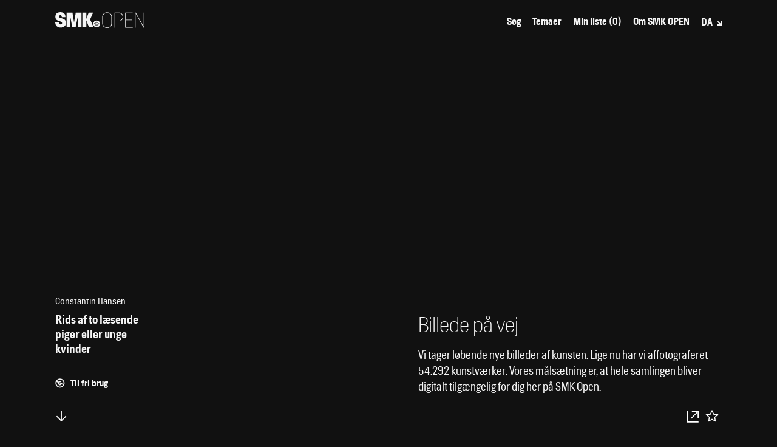

--- FILE ---
content_type: text/css
request_url: https://open.smk.dk/static/css/1.755bac70.chunk.css
body_size: 4019
content:
.Header_container__2jZ4P{z-index:102;z-index:var(--z-index-navigation-bar);position:relative;height:10vh;height:var(--header-height)}.Header_wrapper__1SkMb{position:relative;width:100%;height:100%;-webkit-box-pack:center;justify-content:center}.Header_inner__fe5JN,.Header_wrapper__1SkMb{display:-webkit-box;display:flex;-webkit-box-align:center;align-items:center}.Header_inner__fe5JN{width:85.7142%;width:var(--content-max-width);padding-left:0;padding-left:var(--grid-gutter);padding-right:0;padding-right:var(--grid-gutter)}.Header_menu__3ZS2G{-webkit-box-flex:1;flex:1 1 100%;-webkit-box-pack:end;justify-content:flex-end}.Header_menu__3ZS2G,.Header_right__1lS5Y{display:-webkit-box;display:flex;-webkit-box-align:center;align-items:center}.Header_right__1lS5Y>:not(:last-child){margin-right:1rem}.Header_navigation__2toD9{display:-webkit-box;display:flex}.Header_navigation__2toD9>:not(:last-child){margin-right:1rem}.Header_navigationAlt__1Go82>li>a{opacity:1}@media (hover:hover){.Header_navigationAlt__1Go82>li>a:hover{opacity:.5}}.Svg_logo__35gTs{width:125px;height:22px}@media (min-width:768px){.Svg_logo__35gTs{width:147px;height:26px}}.Svg_close__2fhkl,.Svg_searchGrid3__39d3u{width:1rem;height:1rem}.Svg_exit-fat__14efA,.Svg_exit__2_v_6{width:40px;height:40px}.Svg_arrow-down__3-EsR,.Svg_arrow-up__2iFgj,.Svg_clear__15O_P{width:12px;height:12px}.Svg_arrow-left__2IYIz,.Svg_arrow-right__3kq55{width:.5em;height:1em}.Svg_arrow-left-big__2njHZ,.Svg_arrow-right-big__1FutP{width:42px;height:22px}.Svg_dropdown-tiny-arrow__3sk9S,.Svg_dropdown-tiny__2WcEv{width:8px;height:8px}.Svg_color-picker__1ARVL{width:62px;height:37px;stroke:none;fill:none}.Svg_search-layout-grid-3__1tA44,.Svg_search-layout-grid-6__3C2hB,.Svg_search-layout-row__1RQdl{width:1rem;height:1rem}.Svg_iiif__1QqNq{width:32px;height:27px}.Svg_download__35i59{width:24px;height:27px}.Svg_copyright-free__34zDX,.Svg_copyright__jfYY7{width:14px;height:14px;opacity:.5}.Svg_public-domain__1Hjr3{fill:#111;fill:var(--color-black);stroke:initial;width:3rem;height:1.05rem;opacity:.65}.Svg_iiif-logo__YieUD{width:25px;height:22px}@media (min-width:768px){.Svg_iiif-logo__YieUD{width:38px;height:33px}}.Svg_skoletube__-Wg-j{width:50px;aspect-ratio:20/23}.Svg_iiif-logo-monochrome__1k289{width:50px;aspect-ratio:25/22}.MenuToggle_MenuToggle__2-kXw{padding:10px;margin:-10px -10px -10px 0;cursor:pointer;outline:none;border:none;color:currentColor;fill:currentColor;-webkit-transition:color .5s,fill .5s;transition:color .5s,fill .5s;pointer-events:auto;width:42px;height:42px;overflow:visible}@media (min-width:1024px){.MenuToggle_MenuToggle__2-kXw{width:46px;height:46px}}@media (min-width:1200px){.MenuToggle_MenuToggle__2-kXw{width:48px;height:48px}}.MenuToggle_MenuToggle__2-kXw>*{pointer-events:none}@media (hover:hover) and (min-width:1024px){.MenuToggle_MenuToggle__2-kXw:hover .MenuToggle_bar1__1AeL-{left:-.44rem}.MenuToggle_MenuToggle__2-kXw:hover .MenuToggle_bar3__2LUL2{left:-.22rem}.MenuToggle_MenuToggle__2-kXw:hover .MenuToggle_bar1Open__3ohvP,.MenuToggle_MenuToggle__2-kXw:hover .MenuToggle_bar3Open__10nvc{-webkit-transform:rotate(0deg);transform:rotate(0deg)}}.MenuToggle_bars__WGm1f{position:relative;overflow:hidden;width:22px;height:22px}@media (min-width:1024px){.MenuToggle_bars__WGm1f{width:26px;height:26px}}@media (min-width:1200px){.MenuToggle_bars__WGm1f{width:28px;height:28px}}.MenuToggle_bar__3gwKD{position:absolute;top:0;left:0;width:22px;height:6px;-webkit-transform-origin:50% 50%;transform-origin:50% 50%;-webkit-transition:left .15s cubic-bezier(.5,0,.5,1),top .3s cubic-bezier(.5,0,.5,1),opacity .3s cubic-bezier(.5,0,.5,1),-webkit-transform .3s cubic-bezier(.5,0,.5,1);transition:left .15s cubic-bezier(.5,0,.5,1),top .3s cubic-bezier(.5,0,.5,1),opacity .3s cubic-bezier(.5,0,.5,1),-webkit-transform .3s cubic-bezier(.5,0,.5,1);transition:left .15s cubic-bezier(.5,0,.5,1),top .3s cubic-bezier(.5,0,.5,1),transform .3s cubic-bezier(.5,0,.5,1),opacity .3s cubic-bezier(.5,0,.5,1);transition:left .15s cubic-bezier(.5,0,.5,1),top .3s cubic-bezier(.5,0,.5,1),transform .3s cubic-bezier(.5,0,.5,1),opacity .3s cubic-bezier(.5,0,.5,1),-webkit-transform .3s cubic-bezier(.5,0,.5,1);-webkit-transition:left .15s var(--cubic-ease-in-out),top .3s var(--cubic-ease-in-out),opacity .3s var(--cubic-ease-in-out),-webkit-transform .3s var(--cubic-ease-in-out);transition:left .15s var(--cubic-ease-in-out),top .3s var(--cubic-ease-in-out),opacity .3s var(--cubic-ease-in-out),-webkit-transform .3s var(--cubic-ease-in-out);transition:left .15s var(--cubic-ease-in-out),top .3s var(--cubic-ease-in-out),transform .3s var(--cubic-ease-in-out),opacity .3s var(--cubic-ease-in-out);transition:left .15s var(--cubic-ease-in-out),top .3s var(--cubic-ease-in-out),transform .3s var(--cubic-ease-in-out),opacity .3s var(--cubic-ease-in-out),-webkit-transform .3s var(--cubic-ease-in-out)}@media (min-width:1024px){.MenuToggle_bar__3gwKD{width:26px;height:6px}}@media (min-width:1200px){.MenuToggle_bar__3gwKD{width:28px;height:9px}}.MenuToggle_bar2__2FIwQ{top:8px}@media (min-width:1024px){.MenuToggle_bar2__2FIwQ{top:9px}}@media (min-width:1200px){.MenuToggle_bar2__2FIwQ{top:10px}}.MenuToggle_bar3__2LUL2{top:16px}@media (min-width:1024px){.MenuToggle_bar3__2LUL2{top:18px}}@media (min-width:1200px){.MenuToggle_bar3__2LUL2{top:20px}}.MenuToggle_bar1Open__3ohvP{top:.4rem;-webkit-transform:rotate(-45deg);transform:rotate(-45deg)}.MenuToggle_bar2Open__2_Tcp{top:.4rem;opacity:0}.MenuToggle_bar3Open__10nvc{top:.4rem;-webkit-transform:rotate(-135deg);transform:rotate(-135deg)}.MenuToggle_checkMark__1OtY5{position:absolute;bottom:-3px;right:-11px;width:26px;height:26px}.MenuToggle_path__2cANi{stroke-dasharray:30;stroke-dashoffset:30}.MenuToggle_pathShow__DbpWm{stroke-dashoffset:30;-webkit-transform-origin:50% 50%;transform-origin:50% 50%;-webkit-animation-name:MenuToggle_appear__1NOrG;animation-name:MenuToggle_appear__1NOrG;-webkit-animation-duration:2.5s;animation-duration:2.5s;-webkit-animation-fill-mode:forwards;animation-fill-mode:forwards;-webkit-animation-delay:.5s;animation-delay:.5s}@-webkit-keyframes MenuToggle_appear__1NOrG{0%{stroke-dashoffset:30}30%{stroke-dashoffset:10;-webkit-transform:scale(1);transform:scale(1)}40%{stroke-dashoffset:10;-webkit-transform:scale(1.25);transform:scale(1.25)}50%{stroke-dashoffset:10;-webkit-transform:scale(1);transform:scale(1)}75%{stroke-dashoffset:10}to{stroke-dashoffset:-20}}@keyframes MenuToggle_appear__1NOrG{0%{stroke-dashoffset:30}30%{stroke-dashoffset:10;-webkit-transform:scale(1);transform:scale(1)}40%{stroke-dashoffset:10;-webkit-transform:scale(1.25);transform:scale(1.25)}50%{stroke-dashoffset:10;-webkit-transform:scale(1);transform:scale(1)}75%{stroke-dashoffset:10}to{stroke-dashoffset:-20}}.Menu_Menu__3eYCV{z-index:-1;position:fixed;top:0;left:0;width:100%;height:100vh;background-color:#111;background-color:var(--color-black);color:currentColor;display:-webkit-box;display:flex;-webkit-box-align:center;align-items:center;opacity:0;visibility:hidden;-webkit-transition:opacity .35s,visibility .35s;transition:opacity .35s,visibility .35s}.Menu_MenuShow__1wcCn{opacity:1;visibility:visible}.Menu_navigation__1fVcA{display:-webkit-box;display:flex;-webkit-box-orient:vertical;-webkit-box-direction:normal;flex-direction:column}.Menu_navigation__1fVcA>li{display:-webkit-box;display:flex;-webkit-box-align:end;align-items:flex-end;white-space:nowrap;padding:.5rem 0}@media (min-width:1024px){.Menu_navigation__1fVcA>li{padding:.25rem 0}}.Menu_navigation__1fVcA>li>a,.Menu_navigation__1fVcA>li>button{text-decoration:none;display:block;font-size:1.3rem;font-size:var(--font-size-header-small);line-height:1.1em;line-height:var(--font-lineheight-headers)}@media (min-width:768px){.Menu_navigation__1fVcA>li>a,.Menu_navigation__1fVcA>li>button{font-size:2.525rem;font-size:var(--font-size-header-large);font-weight:600;font-weight:var(--font-weight-demibold);opacity:.5;-webkit-transition:opacity .2s;transition:opacity .2s}}@media (min-width:768px) and (hover:hover){.Menu_navigation__1fVcA>li>a:hover,.Menu_navigation__1fVcA>li>button:hover{opacity:1}}.Menu_navigation__1fVcA>li>a[aria-current=page],.Menu_navigation__1fVcA>li>button[aria-current=page]{opacity:1}.Navigation_list__2cLc6{list-style-type:none;margin:0;padding:0;font-size:.89474rem;font-size:var(--font-size-header);line-height:var(--line-height-header)}.Navigation_link__QUIAz{display:block;font-weight:700;font-weight:var(--font-weight-bold);line-height:1.1em;line-height:var(--font-lineheight-headers);text-decoration:none;opacity:.5;-webkit-transition:opacity .1s,font-size .5s,line-height .5s;transition:opacity .1s,font-size .5s,line-height .5s;-webkit-transition:opacity .1s,font-size var(--anitime-filters),line-height var(--anitime-filters);transition:opacity .1s,font-size var(--anitime-filters),line-height var(--anitime-filters)}@media (hover:hover){.Navigation_link__QUIAz:hover{opacity:1}}.Navigation_linkActive__PtyDl{opacity:1}@-webkit-keyframes Navigation_MyListFlash__v1uPy{0%{-webkit-transform:scale(1.3);transform:scale(1.3);opacity:1}to{-webkit-transform:scale(1);transform:scale(1);opacity:.5}}@keyframes Navigation_MyListFlash__v1uPy{0%{-webkit-transform:scale(1.3);transform:scale(1.3);opacity:1}to{-webkit-transform:scale(1);transform:scale(1);opacity:.5}}.Navigation_myList__HWTKV{-webkit-animation-name:Navigation_MyListFlash__v1uPy;animation-name:Navigation_MyListFlash__v1uPy;-webkit-animation-duration:1s;animation-duration:1s;-webkit-animation-fill-mode:forwards;animation-fill-mode:forwards}:root{--content-max-width-float:0.857142;--content-max-width:calc(100%*var(--content-max-width-float));--grid-column:7.1428vw;--grid-column-half:3.5714vw;--grid-columns-2:14.2857vw;--grid-columns-3:21.4285vw;--grid-columns-4:28.5714vw;--grid-columns-5:35.7142vw;--grid-columns-6:42.8571vw;--grid-columns-7:50vw;--grid-columns-8:57.1428vw;--grid-columns-9:64.2857vw;--grid-columns-10:71.4285vw;--grid-columns-11:78.5714vw;--grid-columns-12:85.7142vw;--grid-columns-13:92.8571vw;--grid-column-pct:7.1428%;--grid-column-half-pct:3.5714%;--grid-columns-2-pct:14.2857%;--grid-columns-3-pct:21.4285%;--grid-columns-4-pct:28.5714%;--grid-columns-5-pct:35.7142%;--grid-columns-6-pct:42.8571%;--grid-columns-7-pct:50%;--grid-columns-8-pct:57.1428%;--grid-columns-9-pct:64.2857%;--grid-columns-10-pct:71.4285%;--grid-columns-11-pct:78.5714%;--grid-columns-12-pct:85.7142%;--grid-columns-13-pct:92.8571%;--grid-row:7.1428vh;--grid-row-half:3.5714vh;--grid-rows-1-half:10.7142vh;--grid-rows-2:14.2857vh;--grid-rows-3:21.4285vh;--grid-rows-4:28.5714vh;--grid-rows-5:35.7142vh;--grid-rows-6:42.8571vh;--grid-rows-7:50vh;--grid-rows-8:57.1428vh;--grid-rows-9:64.2857vh;--grid-rows-10:71.4285vh;--grid-rows-11:78.5714vh;--grid-rows-12:85.7142vh;--grid-rows-13:92.8571vh;--grid-gutter:0rem;--header-height:10vh;--color-black:#111;--color-minimum-contrast-to-black:#9e9e9e;--color-blackish:#1a1a1a;--color-black-light:#272727;--color-minimum-contrast-to-black-light:#b2b2b2;--color-gray-dark:#333;--color-gray:#707070;--color-gray-facet:#8f8f8f;--color-gray-light:#ccc;--color-white:#f5f5f5;--color-accent:#f7931e;--color-button-border:var(--color-gray-light);--anitime-filters:0.5s;--anitime-datalist:0.2s;--opacity-borders:0.2;--cubic-ease-in-out:cubic-bezier(0.5,0,0.5,1);--cubic-ease-out:cubic-bezier(0.5,1,0.5,1);--font-hill:"Hill",-apple-system,BlinkMacSystemFont,"Segoe UI","Roboto","Oxygen","Ubuntu","Cantarell","Fira Sans","Droid Sans","Helvetica Neue",sans-serif;--font-size-base:19px;--font-lineheight-base:1.33em;--font-size-tiny:0.6rem;--font-size-meta:0.78947368rem;--font-size-small:0.84210526rem;--font-size-body:1rem;--font-size-header:0.89474rem;--font-size-header-small-mobile:1.15rem;--font-size-header-medium-mobile:1.44rem;--font-size-header-large-mobile:2rem;--font-size-header-huge-mobile:3rem;--font-size-header-small:1.3rem;--font-size-header-medium:2rem;--font-size-header-large:2.525rem;--font-size-header-huge:4rem;--font-weight-light:300;--font-weight-regular:400;--font-weight-demibold:600;--font-weight-bold:700;--font-lineheight-inputs:1.5em;--font-lineheight-body:1.33em;--font-lineheight-richtext:1.75em;--font-lineheight-header:1em;--font-lineheight-headers:1.1em;--font-margin-bottom-headers:0.5em;--z-index-filter-by:1;--z-index-filters-desktop:101;--z-index-navigation-bar:102;--z-index-filters-mobile:103;--z-index-menu-mobile:104;--z-index-modal:105;--z-index-search-filters:106;--z-index-cookies:107;--intro-margin-bottom:1.5rem;--intro-sm-margin-bottom:3rem;--facets-sm-width:45vw;--facets-md-width:330px;--facet-sm-width:45vw;--facet-md-width:330px;--masonry-gap:0.75rem}.DropdownTiny_DropdownTiny__1lWKW{position:relative;display:inline-block;padding-right:.75rem;font-family:Hill,-apple-system,BlinkMacSystemFont,Segoe UI,Roboto,Oxygen,Ubuntu,Cantarell,Fira Sans,Droid Sans,Helvetica Neue,sans-serif;font-family:var(--font-hill)}.DropdownTiny_DropdownTinyChecked__2CPKq{z-index:2}.DropdownTiny_checkbox__fWnpX{z-index:1;opacity:0;position:absolute;top:-10px;left:0;margin:0;width:100%;height:200%;border-radius:0;cursor:pointer}@media (hover:hover){.DropdownTiny_checkbox__fWnpX:hover~label{opacity:1}.DropdownTiny_checkbox__fWnpX:hover~label .DropdownTiny_icon__3iZTF,.DropdownTiny_checkbox__fWnpX:hover~label .DropdownTiny_iconArrow__1mT0I{top:6px;-webkit-transform:rotate(45deg);transform:rotate(45deg)}.DropdownTiny_checkbox__fWnpX:hover~label .DropdownTiny_icon__3iZTF{opacity:0}.DropdownTiny_checkbox__fWnpX:hover~label .DropdownTiny_iconArrow__1mT0I{opacity:1}}.DropdownTiny_checkbox__fWnpX:checked~label{opacity:1}.DropdownTiny_checkbox__fWnpX:checked~label .DropdownTiny_icon__3iZTF,.DropdownTiny_checkbox__fWnpX:checked~label .DropdownTiny_iconArrow__1mT0I{top:6px;-webkit-transform:rotate(-135deg);transform:rotate(-135deg)}.DropdownTiny_checkbox__fWnpX:checked~label .DropdownTiny_icon__3iZTF{opacity:0}.DropdownTiny_checkbox__fWnpX:checked~label .DropdownTiny_iconArrow__1mT0I{opacity:1}.DropdownTiny_checkbox__fWnpX:checked~.DropdownTiny_content__38aR3{pointer-events:auto;visibility:visible;opacity:1;-webkit-transform:translateY(0);transform:translateY(0)}@media (hover:hover){.DropdownTiny_DropdownTinyAlt__18upg .DropdownTiny_checkbox__fWnpX:hover:not(:checked)~label{opacity:.5}.DropdownTiny_DropdownTinyAlt__18upg .DropdownTiny_checkbox__fWnpX:hover:not(:checked)~label .DropdownTiny_icon__3iZTF{opacity:0}.DropdownTiny_DropdownTinyAlt__18upg .DropdownTiny_checkbox__fWnpX:hover:not(:checked)~label .DropdownTiny_iconArrow__1mT0I{opacity:1}}.DropdownTiny_label__2iAer{position:relative;width:100%;margin-bottom:0;font-size:.89474rem;font-size:var(--font-size-header);font-weight:700;font-weight:var(--font-weight-bold);display:-webkit-box;display:flex;-webkit-box-pack:justify;justify-content:space-between;-webkit-box-align:baseline;align-items:baseline;line-height:1em;line-height:var(--font-lineheight-header);cursor:pointer;white-space:nowrap;opacity:.5;-webkit-transition:opacity .1s;transition:opacity .1s}.DropdownTiny_DropdownTinyAlt__18upg .DropdownTiny_label__2iAer{opacity:1}.DropdownTiny_icon__3iZTF{position:absolute;top:6px;right:-.75rem;width:8px;height:8px;opacity:1;-webkit-transition:opacity .15s,top .15s,-webkit-transform .15s;transition:opacity .15s,top .15s,-webkit-transform .15s;transition:transform .15s,opacity .15s,top .15s;transition:transform .15s,opacity .15s,top .15s,-webkit-transform .15s}.DropdownTiny_iconArrow__1mT0I{opacity:0}.DropdownTiny_content__38aR3{position:absolute;width:auto;top:calc(100% + 5px);left:0;background-color:#f5f5f5;background-color:var(--color-white);color:#111;color:var(--color-black);-webkit-box-orient:vertical;-webkit-box-direction:normal;flex-direction:column;-webkit-box-pack:stretch;justify-content:stretch;-webkit-transform:translateY(-3px);transform:translateY(-3px);visibility:hidden;opacity:0;display:-webkit-box;display:flex;-webkit-box-align:stretch;align-items:stretch;pointer-events:none;-webkit-transition:visibility .3s,opacity .3s,-webkit-transform .3s;transition:visibility .3s,opacity .3s,-webkit-transform .3s;transition:visibility .3s,opacity .3s,transform .3s;transition:visibility .3s,opacity .3s,transform .3s,-webkit-transform .3s}.DropdownTiny_content__38aR3>*{position:relative;background-color:inherit;color:inherit;text-decoration:none;margin:0;padding:.5rem;white-space:nowrap}.DropdownTiny_content__38aR3>:not(:last-child):after{content:"";display:block;position:absolute;bottom:0;left:0;width:100%;height:1px;background-color:currentColor;opacity:.1}
/*# sourceMappingURL=1.755bac70.chunk.css.map */

--- FILE ---
content_type: application/javascript
request_url: https://open.smk.dk/static/js/6.cdd3aba1.chunk.js
body_size: 28103
content:
(window.webpackJsonp=window.webpackJsonp||[]).push([[6],{104:function(e,t,n){"use strict";n.d(t,"d",function(){return o}),n.d(t,"c",function(){return i}),n.d(t,"b",function(){return c}),n.d(t,"a",function(){return l});var a=n(1),r=n(4);function o(e){for(var t,n,a=e.length;0!==a;)n=Math.floor(Math.random()*a),t=e[a-=1],e[a]=e[n],e[n]=t;return e}var i=o([{url:"/static/images/intro/KAS353.png",object_number:"KAS353",title:"Apollon Belvedere",artist:"Ukendt",work_type:"Statue",colors:["#d2d2d2","#595959","#f1f1f1"]},{url:"/static/images/intro/KAS838.png",object_number:"KAS838",title:"St\xe5ende kvinde, kopi efter karyatide C, Erechtheion p\xe5 Athens Akropolis",artist:"Ukendt",work_type:"Statue",colors:["#d2d2d2","#595959","#f1f1f1"]},{url:"/static/images/intro/KAS1549.png",object_number:"KAS1549",title:"Diskoskasteren",artist:"Ukendt",work_type:"Statue",colors:["#d2d2d2","#595959","#f1f1f1"]},{url:"/static/images/intro/KKS13162.png",object_number:"KKS13162",title:"St\xe5ende kvindelig model",artist:"C. W. Eckersberg",work_type:"Tegning",colors:["#fcf7e4","#e8dbc8","#847c71"],period:1840},{url:"/static/images/intro/KAS2918.png",object_number:"KAS2918",title:"Hebe",artist:"Kopi efter Bertel Thorvaldsen",work_type:"Friskulptur",colors:["#d2d2d2","#595959","#f1f1f1"],period:[1815,1816]},{url:"/static/images/intro/KKS1966-13.png",object_number:"KKS1966-13",title:"Ti kvinder fra Stralsund",artist:"Melchior Lorck",work_type:"Tegning",colors:["#cec3af","#574738"],period:[1570,1572]},{url:"/static/images/intro/KKSGB4964.png",object_number:"KKSGB4964",title:"Adam og Eva",artist:"Albrecht D\xfcrer ",work_type:"Kobberstik",colors:["#f1e1d1","#5b5351"],period:1504},{url:"/static/images/intro/KMS7.png",object_number:"KMS7",title:"Dom Miguel de Castro, Kongolesisk gesandt",artist:"Ubekendt",work_type:"Maleri",colors:["#b26644","#8b6d4b","#d0c3b0","#aeb39d","#503d2e"],period:[1640,1644]},{url:"/static/images/intro/KMS856.png",object_number:"KMS856",title:"Portr\xe6t af Frederik V i salvingsdragt",artist:"C.G. Pilo",work_type:"Maleri",colors:["#6b7670","#7b6e5b","#c7c3a0","#61412c"],period:[1748,1751]},{url:"/static/images/intro/KMS1222.png",object_number:"KMS1222",title:"Redningsb\xe5den k\xf8res gennem klitterne",artist:"Michael Ancher",work_type:"Maleri",colors:["#6a88ba","#dfca6f","#6b6f60","#957453"],period:1883},{url:"/static/images/intro/KMS1433.png",object_number:"KMS1433",title:"En begravelse",artist:"Anna Ancher",work_type:"Maleri",colors:["#3a4a59","#9c746a","#535a48","#bca68e"],period:1891},{url:"/static/images/intro/KMS1897.png",object_number:"KMS1897",title:"Hvor vi passer sammen",artist:"Adriaen Pietersz. van de Venne",work_type:"Maleri",colors:["#6d513b","#837e78","#576067"],period:[1604,1662]},{url:"/static/images/intro/KMS2070.png",object_number:"KMS2070",title:"Aftenpassiar",artist:"Edvard Munch",work_type:"Maleri",colors:["#6797bf","#6d7c55","#a16e41","#264365"],period:1889},{url:"/static/images/intro/KMS3358.png",object_number:"KMS3358",title:"Artemis",artist:"Vilhelm Hammersh\xf8i",work_type:"Maleri",colors:["#4c3d26","#c6b997","#918265"],period:[1893,1894]},{url:"/static/images/intro/KMS3716.png",object_number:"KMS3716",title:"I haved\xf8ren. Kunstnerens hustru",artist:"L.A. Ring",work_type:"Maleri",colors:["#7f9996","#c7a18c","#5b8054","#c6850d"],period:1897},{url:"/static/images/intro/KMS3728.png",object_number:"KMS3728",title:"Forfatterinden Emma Kraft",artist:"Elisabeth Jerichau Baumann",work_type:"Maleri",colors:["#7a3226","#714721","#d8ad8d"],period:[1834,1881]},{url:"/static/images/intro/KMS6251.png",object_number:"KMS6251",title:"Niels Ryberg med sin s\xf8n Johan Christian og svigerdatter Engelke, f. Falbe",artist:"Jens Juel",work_type:"Maleri",colors:["#ebe9d4","#dfba6c","#8d6e42","#454a22"],period:1797},{url:"/static/images/intro/KMS8003.png",object_number:"KMS8003",title:"Familien Waagepetersen",artist:"Wilhelm Bendz",work_type:"Maleri",colors:["#4e7680","#7a8e49","#802e19","#e6bc8c"],period:1830},{url:"/static/images/intro/KMS8643.png",object_number:"KMS8643",title:"Portr\xe6t af Cecilie Trier, f. Melchior",artist:"Bertha Wegmann",work_type:"Maleri",colors:["#f9e9cf","#f9c414","#7a8a7d"],period:1885},{url:"/static/images/intro/KMS8833.png",object_number:"KMS8833",title:"Portr\xe6t af Otto Marstrands to d\xf8tre og deres vestindiske barnepige, Justina Antoine, i Frederiksberg Have",artist:"Wilhelm Marstrand",work_type:"Maleri",colors:["#a02625","#c8cfd7","#1f83bf","#6f6e38"],period:[1856,1857]},{url:"/static/images/intro/KMSR145.png",object_number:"KMSR145",title:"Alice",artist:"Amedeo Modigliani",work_type:"Maleri",colors:["#a66e49","#79868f","#6f7277"],period:[1916,1919]},{url:"/static/images/intro/KMSSP44.png",object_number:"KMSSP44",title:"Portr\xe6t af ung dame",artist:"Federico Barocci",work_type:"Maleri",colors:["#a9a298","#a98a5c","#a68784","#c4ae97"],period:[1598,1601]},{url:"/static/images/intro/KMSSP69.png",object_number:"KMSSP69",title:"Kristus som den lidende frelser",artist:"Andrea Mantegna",work_type:"Maleri",colors:["#f8e3b6","#5f7187","#8b3534","#684e37"],period:[1495,1500]},{url:"/static/images/intro/KAS385.png",object_number:"KAS385",title:"Laokoon og hans to s\xf8nner dr\xe6bes af slanger",artist:"Ukendt",work_type:"Statuegruppe",colors:["#d2d2d2","#595959","#f1f1f1"]},{url:"/static/images/intro/KAS115.png",object_number:"KAS115",title:"Maria med den d\xf8de Jesus",artist:"Ukendt",work_type:"Statuegruppe",colors:["#d2d2d2","#595959","#f1f1f1"]}]),c=[a.b.artist,a.b.object_names,a.b.colors],l=[{label:r.a.FILTERS.groups.work,filters:[a.b.object_names,a.d.production_dates_end,a.b.materials,a.b.medium,a.b.techniques,a.d.acquisition_date]},{label:r.a.FILTERS.groups.motive,filters:[a.b.content_person,a.b.content_subject,a.b.colors]},{label:r.a.FILTERS.groups.creator,filters:[a.b.creator,a.b.artist,a.b.creator_nationality,a.b.creator_gender]},{label:r.a.FILTERS.groups.role,filters:[a.b.role_attributed_to,a.b.role_earlier_ascribed_to,a.b.role_workshop_of,a.b.role_follower,a.b.role_after,a.b.role_school,a.b.role_imitator_of,a.b.role_circle_of,a.b.role_copy_after,a.b.role_after_model_by,a.b.role_publisher,a.b.role_printer,a.b.role_author]}]},109:function(e,t,n){"use strict";n.d(t,"a",function(){return r}),n.d(t,"b",function(){return o});var a=/(\/!)(\d*)(,)(\d*)(\/)/;function r(e){var t=arguments.length>1&&void 0!==arguments[1]?arguments[1]:1024;return e.replace(a,"$1".concat(t,"$3$5"))}function o(e){var t=e.image_height,n=e.image_width;if(t&&n)return t/n}},115:function(e,t,n){"use strict";var a=n(0),r=n.n(a),o=n(7),i=n(63),c=n(130),l=n.n(c),s=function(e){var t=e.artwork,n=e.className,a=Object(o.u)(t).publicDomain;return void 0===a?null:r.a.createElement(i.a,{id:a?"copyright-free":"copyright",className:n})},u=function(e){var t=e.artwork,n=e.className,a=e.block,i=Object(o.u)(t),c=i.publicDomain,l=i.text;return void 0===c?null:r.a.createElement(a?"div":"span",{className:n},l)},m=function(e){var t=e.artwork,n=e.flex,a=e.className;return void 0===Object(o.u)(t).publicDomain?null:r.a.createElement("div",{className:[n?l.a.flex:l.a.copyright,a].filter(Boolean).join(" ")},r.a.createElement(s,{artwork:t}),r.a.createElement(u,{artwork:t}))};n.d(t,"a",function(){return m}),n.d(t,"b",function(){return s}),n.d(t,"c",function(){return u})},116:function(e,t,n){"use strict";var a=n(0),r=n.n(a),o=n(21),i=n(87),c=n.n(i),l=n(3),s=n(7),u=n(63),m=n(4),d=n(30),f=n(115),p=n(94),b=function(e){var t=e.artwork;return r.a.createElement("h4",{className:c.a.creator},Object(s.k)(t,!0,!0))},h=r.a.forwardRef(function(e,t){var n=e.artwork,i=e.contentHeight,h=e.isGrid3,_=e.listEditMode,v=e.onRemoveItemFromList,k=e.className,g=e.style,O=e.imageWidth,j=Object(a.useContext)(d.b).onFirstArtworkClick,w=n.type,E=n.object_number,y=n.id,A=n.titleTheme,x=n.artwork_ids,R=Boolean(void 0!==x),C=R?A:Object(s.f)(n,!1,!0),N=Object(s.s)(n),S="".concat(C||m.a.ARTWORK.unknown).concat(N?", "+N:""),T=window.location.search,I=R?l.b.theme.pathname+"/"+y:l.b.artwork.pathname+"/"+E+(T||""),M=Array.isArray(w)?w.map(function(e){return m.a.ARTWORK_RELATED[e]}).join(", "):m.a.ARTWORK_RELATED[w];return r.a.createElement(o.b,{to:I,onClick:function(e){_?(e.preventDefault(),v(E)):j(E)},className:"".concat(c.a.LinkItemArtwork," ").concat(k," ").concat(_?c.a.disableAnimation:""),style:g},r.a.createElement(p.a,{item:n,alt:C,listEditMode:_,width:O}),_&&r.a.createElement("div",{className:c.a.deleteFromList},r.a.createElement("div",{className:c.a.buttonDeleteFromList},r.a.createElement(u.a,{id:"close",className:c.a.iconDeleteFromList}))),r.a.createElement("div",{ref:t,style:{height:"".concat(i,"px")},className:c.a.content},Boolean(w)&&r.a.createElement("h4",{className:c.a.type},M),Boolean(S)&&r.a.createElement("h3",{className:c.a.title},S),r.a.createElement(b,{artwork:n}),r.a.createElement(f.a,{artwork:n,flex:!0,className:c.a.publicDomain}),h&&r.a.createElement(u.a,{id:"arrow-right-big"})))});t.a=h},117:function(e,t,n){"use strict";var a=n(17),r=n(2),o=n.n(r),i=n(6),c=n(31),l=n(0),s=n.n(l),u=n(21),m=n(87),d=n.n(m),f=n(3),p=n(20),b=n(94),h=n(7),_=n(4),v=s.a.forwardRef(function(e,t){var n=e.item,r=e.contentHeight,m=e.style,v=e.imageWidth,k=e.className,g=n.id,O=n.title,j=n.artwork_ids,w=n.description,E=Object(l.useState)(null),y=Object(c.a)(E,2),A=y[0],x=y[1],R=Object(l.useState)(!0),C=Object(c.a)(R,2),N=C[0],S=C[1],T="".concat(f.b.theme.pathname,"/").concat(g);return Object(l.useEffect)(function(){(function(){var e=Object(i.a)(o.a.mark(function e(){var t,n;return o.a.wrap(function(e){for(;;)switch(e.prev=e.next){case 0:if(j&&j.length){e.next=3;break}return S(!1),e.abrupt("return");case 3:return e.prev=3,t=encodeURIComponent(j[0]),e.next=7,Object(p.a)(t);case 7:(n=e.sent)&&n.items&&n.items.length>0&&x(n.items[0]),e.next=14;break;case 11:e.prev=11,e.t0=e.catch(3),console.error("Error fetching artwork:",e.t0);case 14:return e.prev=14,S(!1),e.finish(14);case 17:case"end":return e.stop()}},e,null,[[3,11,14,17]])}));return function(){return e.apply(this,arguments)}})()()},[j]),N?null:s.a.createElement(u.b,{to:T,className:"".concat(d.a.LinkItemArtwork," ").concat(k),style:m},s.a.createElement(b.a,{item:A&&Object(a.a)({},A)||n,alt:O,width:v}),s.a.createElement("div",{ref:t,className:d.a.content,style:{height:"".concat(r,"px")}},O&&s.a.createElement("h2",{className:d.a.title},O),s.a.createElement("div",{className:d.a.themesContent},s.a.createElement("div",{className:d.a.resultsBar},s.a.createElement("div",{className:d.a.results},s.a.createElement("span",{className:d.a.resultsCount},"".concat(Object(h.L)((j&&j).length||0)," ")),s.a.createElement("span",{className:[d.a.resultsAnnotation].join(" ")},1===(j&&j).length?_.a.work:_.a.works))),w&&s.a.createElement("p",{className:d.a.truncatedText,dangerouslySetInnerHTML:{__html:w}}))))});t.a=v},127:function(e,t,n){e.exports={container:"SearchListMasonry_container__3QsfE",list:"SearchListMasonry_list__EnRHo",column:"SearchListMasonry_column__3nhzZ",item:"SearchListMasonry_item__BTlkD"}},130:function(e,t,n){e.exports={copyright:"ArtworkPublicDomain_copyright__1PYEx",flex:"ArtworkPublicDomain_flex__1nj1G ArtworkPublicDomain_copyright__1PYEx",copyrightText:"ArtworkPublicDomain_copyrightText__1xayp"}},132:function(e,t,n){e.exports={container:"Content_container__2tViP",menu:"Content_menu__2hUB_",menuItem:"Content_menuItem__1DLPa",menuItemActive:"Content_menuItemActive__1jwnt",content:"Content_content__3KNRS",section:"Content_section__2rvYZ",automatedSection_title:"Content_automatedSection_title__2hUKE",automatedSection_content:"Content_automatedSection_content__XRUpc",subsection:"Content_subsection__3lrBc"}},150:function(e,t,n){"use strict";var a=n(31),r=n(0),o=n.n(r),i=n(10),c=n(20),l=n(109);var s=function(e,t){var n=Object(r.useState)(new Array(t).fill([])),o=Object(a.a)(n,2),s=o[0],u=o[1],m=Object(r.useState)(new Array(t).fill(0)),d=Object(a.a)(m,2),f=d[0],p=d[1];return Object(r.useEffect)(function(){var n=new Array(t).fill(0),a=function(e){var t=arguments.length>1&&void 0!==arguments[1]?arguments[1]:1,n=arguments.length>2&&void 0!==arguments[2]?arguments[2]:[],a=Object(i.a)(e);if(t<=0)return n;for(;a.length;)n.push(a.splice(0,t));return n}(e,c.h).map(function(e){return e.reduce(function(e,t,a){var r=1*(Object(l.b)(t)||.75),o=Math.min.apply(Math,Object(i.a)(n)),c=n.findIndex(function(e){return e===o});return n[c]+=r,[].concat(Object(i.a)(e.slice(0,c)),[[].concat(Object(i.a)(e[c]),[t])],Object(i.a)(e.slice(c+1)))},new Array(t).fill([]))}),r=n.map(function(e,t){return a.map(function(e){return e[t]})});u(r),p(n)},[e,t]),{columns:s,heights:f}},u=n(127),m=n.n(u),d=n(85),f=n(116),p=n(117);n.d(t,"a",function(){return k});var b=o.a.memo(function(e){var t=e.item,n=e.delay,a=e.listEditMode,r=e.onRemoveItemFromList,i=e.imageWidth,c=Boolean(void 0!==t.artwork_ids);return o.a.createElement(o.a.Fragment,null,!c&&o.a.createElement(f.a,{artwork:t,className:m.a.item,style:{"--item-animation-delay":"".concat(n,"ms")},listEditMode:a,onRemoveItemFromList:r,imageWidth:i}),c&&o.a.createElement(p.a,{item:t,className:m.a.item,style:{"--item-animation-delay":"".concat(n,"ms")},imageWidth:i}))}),h=o.a.memo(function(e){var t=e.items,n=e.delay,a=e.listEditMode,r=e.onRemoveItemFromList,i=e.imageWidth;return o.a.createElement("div",{className:m.a.columnPartial},t.map(function(e,t){return o.a.createElement(b,{key:[e.id,e.type].filter(Boolean).join("__"),item:e,delay:250*t+n,listEditMode:a,onRemoveItemFromList:r,imageWidth:i})}))}),_=o.a.memo(function(e){var t=e.partials,n=e.delay,a=e.listEditMode,r=e.onRemoveItemFromList,i=e.imageWidth;return o.a.createElement("div",{className:m.a.column},t.map(function(e,t){return o.a.createElement(h,{key:"".concat(t,"-").concat(e.length),items:e,delay:n,listEditMode:a,onRemoveItemFromList:r,imageWidth:i})}))}),v=function(e){var t=e.items,n=e.width,i=e.listEditMode,c=e.onRemoveItemFromList,l=e.minWidth,u=void 0===l?250:l,d=e.disableAnimation,f=function(e,t){var n=Object(r.useState)(e),o=Object(a.a)(n,2),i=o[0],c=o[1];return Object(r.useEffect)(function(){var n=setTimeout(function(){c(e)},t);return function(){clearTimeout(n)}},[e]),i}(n,20),p=function(e){var t=arguments.length>1&&void 0!==arguments[1]?arguments[1]:250;return Math.max(Math.floor(e/t),1)}(f,u),b=s(t,p).columns,h=100/p,v=f<2*u?f*window.devicePixelRatio:(p+1)*u/p*window.devicePixelRatio;return o.a.createElement("div",{className:m.a.list,style:{"--columnWidth":"".concat(h,"%"),"--animationTime":"300ms"}},b.map(function(e,t){return o.a.createElement(_,{key:"".concat(p,"-").concat(t),partials:e,delay:d?"0ms":100*t,listEditMode:i,onRemoveItemFromList:c,imageWidth:v})}))},k=function(e){var t=e.items,n=e.listEditMode,a=e.onRemoveItemFromList,r=e.minWidth,i=e.disableAnimation;return o.a.createElement(d.a,{disableHeight:!0,className:m.a.container},function(e){var c=e.width;return o.a.createElement(v,{items:t,width:c,listEditMode:n,onRemoveItemFromList:a,minWidth:r,disableAnimation:i})})}},157:function(e,t,n){e.exports={artworkItem:"ArtworkItem_artworkItem__2yrsd",header:"ArtworkItem_header__1l823",footer:"ArtworkItem_footer__3ei6q",title:"ArtworkItem_title__wnyp6",format:"ArtworkItem_format__3x3sO",content:"ArtworkItem_content__18DeS"}},158:function(e,t,n){e.exports={container:"Hero_container__2LOgQ",content:"Hero_content__1M60p",noImage:"Hero_noImage__1x4Jj",spinner:"Hero_spinner__3Qb3a",actions:"Hero_actions__3qLyc",annotation:"Hero_annotation__2Svsp",scrollToContent:"Hero_scrollToContent__hYtyN",image:"Hero_image__19Qsp",popoverWrapper:"Hero_popoverWrapper__3DlHP",horizontal:"Hero_horizontal__1HhgF",vertical:"Hero_vertical__202Ii",popover:"Hero_popover__cdmS1",open:"Hero_open__135MN",popoverCloseAction:"Hero_popoverCloseAction__1sKHh",downloadContent:"Hero_downloadContent__3dEin",text:"Hero_text__k1nGI",link:"Hero_link__3oCVn",secondary:"Hero_secondary__Mv69R",favoriteContent:"Hero_favoriteContent__cctV0",downloadItem:"Hero_downloadItem__2DQze",downloadItemText:"Hero_downloadItemText__1ATfv",downloadItemTypeIconWrapper:"Hero_downloadItemTypeIconWrapper__9ITlb",is3d:"Hero_is3d__2VkWt",downloadItemIconWrapper:"Hero_downloadItemIconWrapper__ecCtz",downloadItemIcon:"Hero_downloadItemIcon__3eoey",shareContent:"Hero_shareContent__3eZRw",column:"Hero_column__2two8",row:"Hero_row__1-Pi_",shareButton:"Hero_shareButton__3WfgE",copyShareCheck:"Hero_copyShareCheck__3hW14",copyShareCheckCopied:"Hero_copyShareCheckCopied__HIo9L",containerNoImage:"Hero_containerNoImage__5YIh5",action:"Hero_action__3NTtH"}},159:function(e,t,n){e.exports={ArtworkVisualsIIIF:"ArtworkVisualsIIIF_ArtworkVisualsIIIF__1UwBg",viewerContainer:"ArtworkVisualsIIIF_viewerContainer__2A2tM",iiifNavButtons:"ArtworkVisualsIIIF_iiifNavButtons__1hFh9",iiifNavButtonsHide:"ArtworkVisualsIIIF_iiifNavButtonsHide__1kKvk ArtworkVisualsIIIF_iiifNavButtons__1hFh9",navButtonsContainer:"ArtworkVisualsIIIF_navButtonsContainer__2fwld",buttonNav:"ArtworkVisualsIIIF_buttonNav__2RyEt",buttonExit:"ArtworkVisualsIIIF_buttonExit__2CIPH ArtworkVisualsIIIF_buttonNav__2RyEt",buttonExitHide:"ArtworkVisualsIIIF_buttonExitHide__2SksH ArtworkVisualsIIIF_buttonExit__2CIPH ArtworkVisualsIIIF_buttonNav__2RyEt",buttonFullscreen:"ArtworkVisualsIIIF_buttonFullscreen__1StCI ArtworkVisualsIIIF_buttonNav__2RyEt",buttonLayers:"ArtworkVisualsIIIF_buttonLayers__2829A ArtworkVisualsIIIF_buttonNav__2RyEt",buttonZoomIn:"ArtworkVisualsIIIF_buttonZoomIn__2ZAHq ArtworkVisualsIIIF_buttonNav__2RyEt",buttonZoomOut:"ArtworkVisualsIIIF_buttonZoomOut__1jpq7 ArtworkVisualsIIIF_buttonNav__2RyEt",currentCanvas:"ArtworkVisualsIIIF_currentCanvas__DJnkD"}},267:function(e,t,n){e.exports={grid:"Grid_grid____Lxh"}},269:function(e,t,n){e.exports={listItem:"List_listItem__1PgNk"}},272:function(e,t,n){e.exports={geoGrid:"Top_geoGrid__3vRty",colors:"Top_colors__3oUiE",color:"Top_color__W4WsJ"}},274:function(e,t,n){e.exports={colors:"Colors_colors__301cI",colorWrapper:"Colors_colorWrapper__3hHO1",color:"Colors_color__1yY6x"}},276:function(e,t,n){e.exports={container:"RelatedArtworksMap_container__29Ji6",loader:"RelatedArtworksMap_loader__3rp_k",legend:"RelatedArtworksMap_legend__XZ5Wp",dot:"RelatedArtworksMap_dot__2eyL_"}},278:function(e,t,n){e.exports={filter:"Related_filter__1QnBP",masonryContainer:"Related_masonryContainer__Da8Rz",relatedSearchLink:"Related_relatedSearchLink__2Ixso"}},281:function(e,t,n){e.exports={tags:"Tags_tags__1OA_O",tag:"Tags_tag__A6WU2"}},283:function(e,t,n){e.exports={PlayerSoundCloud:"PlayerSoundCloud_PlayerSoundCloud__2W8vx",spacer:"PlayerSoundCloud_spacer__1M2QA",iframe:"PlayerSoundCloud_iframe__2H0Ay"}},285:function(e,t,n){e.exports={PlayerYoutube:"PlayerYoutube_PlayerYoutube__DLzak",spacer:"PlayerYoutube_spacer__sM9UH",iframe:"PlayerYoutube_iframe__3VQmf"}},288:function(e,t,n){e.exports={PlayerCloudflareStream:"PlayerCloudflareStream_PlayerCloudflareStream___-pDQ",PlayerCloudflareStreamTitle:"PlayerCloudflareStream_PlayerCloudflareStreamTitle__23P67"}},290:function(e,t,n){e.exports={contentGrid:"AudioVideo_contentGrid__GqiA6"}},293:function(e,t,n){e.exports={section:"Annotation_section__2BEIY",sectionColors:"Annotation_sectionColors__E3rJ9",first:"Annotation_first__2DwNz",second:"Annotation_second__9pnHI",publicDomain:"Annotation_publicDomain__3VmAv",publicDomainIcon:"Annotation_publicDomainIcon__3G4VQ",publicDomainText:"Annotation_publicDomainText__1mhKv",colors:"Annotation_colors__3TIAL",color:"Annotation_color__2qfqp"}},295:function(e,t,n){e.exports={ArtworkExhibition:"ArtworkExhibition_ArtworkExhibition__V-2Wr",buttonExit:"ArtworkExhibition_buttonExit__HAgaD"}},297:function(e,t,n){e.exports={ViewportHeight:"ViewportHeight_ViewportHeight__2ycgv"}},299:function(e,t,n){e.exports={ArtworkParts:"ArtworkParts_ArtworkParts__2nOZe",buttonExit:"ArtworkParts_buttonExit__3d1Gt"}},301:function(e,t,n){e.exports={Thumbs:"Thumbs_Thumbs__mUNbD"}},303:function(e,t,n){e.exports={Thumb:"Thumb_Thumb__xsbeM",image:"Thumb_image__11aaf",imageCurrent:"Thumb_imageCurrent__KacC2 Thumb_image__11aaf",title:"Thumb_title__1FRXY"}},305:function(e,t,n){e.exports={Part:"Part_Part__2mHNL",container:"Part_container__3JZCt",link:"Part_link__U9ZJl",figure:"Part_figure__292Ia",image:"Part_image__307UF",caption:"Part_caption__2iLIT",title:"Part_title__5-2Ah",creator:"Part_creator__3XU_S",nav:"Part_nav__1K56Y"}},308:function(e,t,n){e.exports={ArtworkVisuals3D:"ArtworkVisuals3D_ArtworkVisuals3D__3em-5",no3D:"ArtworkVisuals3D_no3D__xRGwm"}},310:function(e,t,n){e.exports={ArtworkVisuals:"ArtworkVisuals_ArtworkVisuals__3-1df"}},364:function(e,t){},366:function(e,t){},399:function(e,t,n){e.exports={AnnotationDetail:"AnnotationDetail_AnnotationDetail__2MRbq",AnnotationDetailShow:"AnnotationDetail_AnnotationDetailShow__3liBL AnnotationDetail_AnnotationDetail__2MRbq",closeBg:"AnnotationDetail_closeBg__1pJcG",annotationBox:"AnnotationDetail_annotationBox__1-Bnd",annotationContent:"AnnotationDetail_annotationContent__1oJWy",close:"AnnotationDetail_close__3STYH"}},401:function(e,t,n){e.exports={ErrorBoundary:"ErrorBoundary_ErrorBoundary__23ZHa"}},432:function(e,t,n){"use strict";n.r(t);var a=n(0),r=n.n(a),o=n(86),i=n(78),c=n(3),l=n(7),s=n(30),u=n(34),m=n(4),d=n(31),f=n(267),p=n.n(f),b=function(e){var t=e.columns,n=e.className,a=e.children;return r.a.createElement("div",{className:[p.a.grid,n].filter(Boolean).join(" "),style:{"--columns":t}},a)},h=n(269),_=n.n(h),v=function(e){var t=e.data,n=e.children,o=e.className,i=e.withoutMarkup;return Object(a.useContext)(s.b).artwork&&t&&Array.isArray(t)&&t.length?i?t.map(function(e,t){return r.a.createElement(s.c,{key:t,value:{artwork:e}},n)}):r.a.createElement("div",{className:[_.a.list,o].filter(Boolean).join(" ")},t.map(function(e,t){return r.a.createElement("div",{key:t,className:_.a.listItem},r.a.createElement(s.c,{value:{artwork:e}},n))})):null},k=n(157),g=n.n(k),O=function(e){var t=e.visible,n=void 0===t?function(e){e.header;return[e.title,e.footer,e.content].some(Boolean)}:t,o=e.header,i=void 0===o?function(e){}:o,c=e.title,l=void 0===c?function(e){}:c,u=e.footer,m=void 0===u?function(e){}:u,d=e.content,f=void 0===d?function(e){}:d,p=e.span,b=e.format,h=Object(a.useContext)(s.b).artwork;if(!h)return null;var _=function(e,t){var n=!1;return!0===b&&["title","footer"].includes(t)?n=!0:Array.isArray(b)&&b.includes(t)?n=!0:b===t&&(n=!0),n?"".concat(e," ").concat(g.a.format):e},v="function"===typeof i?i(h):i,k="function"===typeof l?l(h):l,O="function"===typeof m?m(h):m,j="function"===typeof f?f(h):f;return("function"===typeof n?n({header:v,title:k,footer:O,content:j}):n)?r.a.createElement("div",{className:g.a.artworkItem,style:{"--span":p,maxWidth:9===p?"70ch":void 0}},Boolean(v)&&r.a.createElement("div",{className:_(g.a.header,"header")},v),Boolean(k)&&r.a.createElement("div",{className:_(g.a.title,"title")},k),Boolean(O)&&r.a.createElement("div",{className:_(g.a.footer,"footer")},O),Boolean(j)&&r.a.createElement("div",{className:_(g.a.content,"content")},j)):null},j=n(17),w=n(21),E=n(1),y=n(272),A=n.n(y),x=n(274),R=n.n(x),C=n(16),N=function(e,t){var n=Object(o.h)(),a=Object(o.g)();if(t){var r=Object(C.d)(a,n,E.c.filters,e,t,!0,!1).replace("?","&");return[c.b.search.pathname,E.a,r].filter(Boolean).join("")}},S=function(e){var t=e.colors,n=e.split,a=e.label,o=void 0!==a&&a;if(!t||!t.length)return null;var i=n?t.slice(0,4):t,c=n?Math.max(0,t.length-i.length):void 0;return r.a.createElement("div",{className:R.a.colors},i.map(function(e){var t=N(E.b.colors,e);return r.a.createElement("div",{className:R.a.colorWrapper},r.a.createElement(w.b,{key:e,to:t,"aria-label":m.a.ARTWORK_ACTIONS.searchColor.replace("[]",e)},r.a.createElement("div",{style:{"--color":e},className:R.a.color})),o&&r.a.createElement("span",null,e))}),c>0&&r.a.createElement("span",null,"+",c))},T=n(10),I="3c97a47b3e624968ad370d5f8c4bab95",M=6371e3,K=2*Math.PI*M,W=100,L=4.5,F=1e3,P=F/(F/320);function B(e){var t=e.split(","),n=Object(d.a)(t,2),a=n[0],r=n[1];return"".concat(r,",").concat(a)}function D(e){var t=e.split(","),n=Object(d.a)(t,2),a=n[0],r=n[1];return{lat:parseFloat(a),lon:parseFloat(r)}}function H(e,t){var n=D(e),a=n.lat,r=n.lon,o=D(t),i=o.lat,c=o.lon,l=a*Math.PI/180,s=i*Math.PI/180,u=(i-a)*Math.PI/180,m=(c-r)*Math.PI/180,d=Math.sin(u/2)*Math.sin(u/2)+Math.cos(l)*Math.cos(s)*Math.sin(m/2)*Math.sin(m/2),f=2*Math.atan2(Math.sqrt(d),Math.sqrt(1-d));return M*f}function V(e,t){var n=256*e/(K*Math.cos(t*(Math.PI/180)));return-Math.log(n)/Math.log(2)}function z(e,t){var n=t.map(function(t){return H(e,t)}),a=Math.max(n.reduceRight(function(e,t){return Math.max(e,t)},0),W),r=V(function(e,t,n){return n*(arguments.length>3&&void 0!==arguments[3]?arguments[3]:1)/Math.min(e,t)}(F,F,a,L),D(e).lat),o=[e].concat(Object(T.a)(t)).map(B).map(function(e,t){var n={lonlat:e,color:"#ffffff",size:0===t?"xx-large":"large",whitecircle:"no",type:"awesome",text:" ",textsize:"small"};return Object.entries(n).map(function(e){var t=Object(d.a)(e,2),n=t[0],a=t[1];return"".concat(n,":").concat(a)}).join(";")}).join("|"),i=new URLSearchParams({style:"dark-matter-brown",width:F,height:F,center:"lonlat:".concat(B(e)),zoom:r,marker:o,apiKey:I});return"https://maps.geoapify.com/v1/staticmap?".concat(i.toString())}function U(e){var t=new URLSearchParams({style:"dark-matter-brown",width:P,height:P+200,center:"lonlat:".concat(B(e)),zoom:4.6,apiKey:"935a90c2429f409ca20b5796f93e0de9"});return"https://maps.geoapify.com/v1/staticmap?".concat(t.toString())}var q=n(2),G=n.n(q),J=n(6),Z=n(20);function Y(e){return Q.apply(this,arguments)}function Q(){return(Q=Object(J.a)(G.a.mark(function e(t){return G.a.wrap(function(e){for(;;)switch(e.prev=e.next){case 0:return e.abrupt("return",new Promise(function(e,n){var a=new Image;a.onload=function(){return e(t)},a.onerror=n,a.src=t}));case 1:case"end":return e.stop()}},e)}))).apply(this,arguments)}var X=function(e,t,n,r){var o=Object(a.useState)(null),i=Object(d.a)(o,2),c=i[0],l=i[1],s=Object(a.useState)(0),u=Object(d.a)(s,2),m=u[0],f=u[1],p=Object(a.useState)(null),b=Object(d.a)(p,2),h=b[0],_=b[1],v=Object(a.useState)(null),k=Object(d.a)(v,2),g=k[0],O=k[1],j=Object(a.useState)("loading"),w=Object(d.a)(j,2),E=w[0],y=w[1];function A(){return(A=Object(J.a)(G.a.mark(function e(t,n,a,r){var o,i,c,s,u,m,p,b;return G.a.wrap(function(e){for(;;)switch(e.prev=e.next){case 0:return e.prev=0,e.next=3,Object(Z.c)(t,a,r);case 3:return o=e.sent,l(o.items.length),i=o.items.map(function(e){return e.geo_location}).filter(Boolean),c=i.map(function(e){return H(n,e)}),s=c.reduceRight(function(e,t){return Math.max(e,t)},0),f(s),e.prev=9,e.next=12,Promise.all([Y(z(n,i)),Y(U(n))]);case 12:u=e.sent,m=Object(d.a)(u,2),p=m[0],b=m[1],_(p),O(b),y("loaded"),e.next=24;break;case 21:e.prev=21,e.t0=e.catch(9),y("error");case 24:e.next=29;break;case 26:e.prev=26,e.t1=e.catch(0),console.error(e.t1);case 29:case"end":return e.stop()}},e,null,[[0,26],[9,21]])}))).apply(this,arguments)}return Object(a.useEffect)(function(){!function(e,t,n,a){A.apply(this,arguments)}(e,t,n,r)},[e,t,n,r]),{status:E,found:c,proximity:m,mainUrl:h,legendUrl:g}},$=n(276),ee=n.n($),te=function(e){var t=e.object_number,n=e.geolocation,a=e.maxDist,o=e.maxCount,i=X(t,n,a,o),c=i.found,s=i.proximity,u=i.mainUrl,d=i.legendUrl,f=i.status,p=" ";return 0===c?p="".concat(m.a.noWorksInProximity,". "):c>0&&(p="".concat(c," ").concat(m.a[1===c?"work":"works"]," ").concat(m.a.within," ").concat(function(e){var t=e>1e3;return(t?e/1e3:e).toLocaleString(Object(l.q)(),{style:"unit",unit:t?"kilometer":"meter",unitDisplay:"short",maximumFractionDigits:t?1:0})}(s),". ")),r.a.createElement("div",null,r.a.createElement("div",{style:{marginBottom:"1rem"}},r.a.createElement(O,{header:m.a.worksInProximity,title:function(){return r.a.createElement(r.a.Fragment,null,p,r.a.createElement("a",{href:"https://danmarkskort.open.smk.dk?object_number=".concat(t),target:"_blank",rel:"noopener noreferrer",style:{whiteSpace:"nowrap"}},m.a.seeDKCard))}})),r.a.createElement("div",{className:ee.a.container},"loading"===f&&r.a.createElement("div",{className:ee.a.loader},r.a.createElement("img",{src:"/static/images/spinner.png",alt:"Loading...",style:{height:"70px",width:"70px"}})),"loaded"===f&&r.a.createElement("a",{href:"https://danmarkskort.open.smk.dk?object_number=".concat(t),target:"_blank",rel:"noopener noreferrer",style:{whiteSpace:"nowrap"}},r.a.createElement("img",{src:u,alt:m.a.worksInProximity,loading:"lazy",className:ee.a.main}),r.a.createElement("img",{src:d,alt:m.a.worksInProximity,loading:"lazy",className:ee.a.legend}),r.a.createElement("img",{src:"/static/images/white-12px-dot-in-320px-image.png",alt:"dot",className:ee.a.dot}))))},ne=function(e){var t=e.creator,n=e.production,a=e.i,o=N(E.b.creator,Boolean(n)&&Boolean(n[a])&&Boolean(n[a].creator)?n[a].creator:void 0),i=t.name,c=t.role,s=t.lifeSpan;return i?r.a.createElement("div",null,r.a.createElement(w.b,{to:o,className:A.a.linkSeeAll},i),Boolean(c)&&!l.a.includes(c.toLowerCase())&&r.a.createElement("span",null," (".concat(c.toLowerCase(),")")),Boolean(s)&&r.a.createElement("span",{className:A.a.noWrap}," ".concat(s))):m.a.ARTWORK.unknown},ae=function(e){var t=e.artwork,n=Object(l.l)(t,!1);return n&&n.length?n.map(function(e,n){return r.a.createElement(ne,{key:n,creator:e,production:t.production,i:n})}):m.a.ARTWORK.unknown},re=["title","creator"],oe={title:{span:4,header:m.a.ARTWORK.title,title:function(e){return Object(l.f)(e)||m.a.ARTWORK.unknown}},production_date:{span:2,header:m.a.ARTWORK.production_date,title:function(e){return Object(l.s)(e)&&Object(l.s)(e).map(function(e){return r.a.createElement("p",{key:e},e)})}},object_names:{span:2,header:m.a.ARTWORK.object_names,title:function(e){if(e.object_names&&e.object_names.length)return r.a.createElement(r.a.Fragment,null,e.object_names.map(function(t,n){return r.a.createElement("p",{key:t.name,style:{hyphens:"auto",overflowWrap:"break-word",wordBreak:"normal",lineHeight:"1em",marginBottom:n===e.object_names.length-1?0:"0.5em"}},t.name.replace(/\//g,"/\u200b").replace(/[-_]/g,"$&\u200b"))}))}},object_number:{span:2,header:m.a.ARTWORK.object_number,title:function(e){return e.object_number}},on_display:{span:2,header:function(e){return e.current_location_name?m.a.ARTWORK.exhibited_now:void 0},footer:function(e){return e.current_location_name?void 0:m.a.not_on_display},title:function(e){var t=Object(o.h)();return e.current_location_name?"SMK Thy"===e.current_location_name?r.a.createElement(r.a.Fragment,null,e.current_location_name,r.a.createElement("span",{style:{whiteSpace:"nowrap"}},",\xa0"),r.a.createElement("a",{href:m.a.SMK_THY.visit_smk_thy_link,target:"_blank",rel:"noopener noreferrer"},m.a.SMK_THY.visit_smk_thy)):r.a.createElement(r.a.Fragment,null,r.a.createElement(w.b,{to:c.b.artwork.pathname_exhibition+"/"+e.object_number+t.search,className:A.a.buttonExhibition},e.current_location_name),r.a.createElement("span",{style:{whiteSpace:"nowrap"}},",\xa0"),r.a.createElement("a",{href:"https://shop.smk.dk",target:"_blank",rel:"noopener noreferrer",className:A.a.buyTicket},m.a.by_ticket)):null}},creator:{span:4,header:m.a.ARTWORK.creator,title:function(e){return r.a.createElement(ae,{artwork:e})}},number_of_parts:{span:2,header:m.a.ARTWORK.number_of_parts,title:function(e){var t=e.number_of_parts,n=e.object_number,a=Object(o.h)();return t?t<=parseInt(1)?t:r.a.createElement(w.b,{to:c.b.artwork.pathname_parts+"/"+n+a.search},t):null}},techniques:{span:2,header:m.a.ARTWORK.techniques,title:function(e){return Object(l.d)(e)},format:!0},dimensions:{span:2,header:m.a.ARTWORK.dimensions,title:function(e){return Object(l.c)(e)}},colors:{span:2,header:m.a.ARTWORK.colors,title:function(e){var t=e.colors;return r.a.createElement(S,{colors:t})},visible:function(e){return e.title.props.colors}}};function ie(e){var t=arguments.length>1&&void 0!==arguments[1]?arguments[1]:12;return r.a.createElement(b,{columns:t},Object.values(e).map(function(e){return r.a.createElement(O,Object.assign({},e,{key:e.header}))}))}var ce=n(92),le=n(104),se=n(83),ue=n(278),me=n.n(ue),de=n(150),fe=12,pe=["all","sameArtist","sameObject","samePerson","similar","related","proximity"],be={sameArtist:{filterKey:E.b.artist,filterValue:function(e){return e.artist[0]},linkValue:function(e){return Object(l.b)(e.artist[0])}},samePerson:{filterKey:E.b.content_person,filterValue:function(e){return e.content_person.map(function(e){return Object(l.b)(e)}).join(",")},linkValue:function(e){return e.content_person.map(function(e){return Object(l.b)(e)}).join(",")}},sameObject:{filterKey:E.b.content_subject,filterValue:function(e){return e.content_subject.map(function(e){return e}).join(",")},linkValue:function(e){return e.content_subject.map(function(e){return e}).join(",")}}},he=function(){var e=Object(a.useContext)(s.b).artwork,t=Object(a.useState)(null),n=Object(d.a)(t,2),r=n[0],o=n[1],i=Object(a.useState)({}),c=Object(d.a)(i,2),l=c[0],u=c[1];function m(e,t){return f.apply(this,arguments)}function f(){return(f=Object(J.a)(G.a.mark(function e(t,n){var a,r=arguments;return G.a.wrap(function(e){for(;;)switch(e.prev=e.next){case 0:return a=r.length>2&&void 0!==r[2]?r[2]:fe,e.abrupt("return",Promise.all([Object(Z.f)(E.c.filters,t,n,a,!0),Object(Z.f)(E.c.filters,t,n,1,!1)]).then(function(e){var t=Object(d.a)(e,2),n=t[0],a=t[1];return{items:n.items,found:a.found}}));case 2:case"end":return e.stop()}},e)}))).apply(this,arguments)}function p(e){return b.apply(this,arguments)}function b(){return(b=Object(J.a)(G.a.mark(function e(t){var n;return G.a.wrap(function(e){for(;;)switch(e.prev=e.next){case 0:if(t.production&&t.production.length){e.next=2;break}return e.abrupt("return",[]);case 2:return e.prev=2,e.next=5,m(be.sameArtist.filterKey,be.sameArtist.filterValue(t));case 5:return n=e.sent,e.abrupt("return",[n.items,n.found]);case 9:return e.prev=9,e.t0=e.catch(2),e.abrupt("return",[]);case 12:case"end":return e.stop()}},e,null,[[2,9]])}))).apply(this,arguments)}function h(e){return _.apply(this,arguments)}function _(){return(_=Object(J.a)(G.a.mark(function e(t){var n;return G.a.wrap(function(e){for(;;)switch(e.prev=e.next){case 0:if(t.content_person){e.next=2;break}return e.abrupt("return",[]);case 2:return e.prev=2,e.next=5,m(be.samePerson.filterKey,be.samePerson.filterValue(t));case 5:return n=e.sent,e.abrupt("return",[n.items,n.found]);case 9:return e.prev=9,e.t0=e.catch(2),e.abrupt("return",[]);case 12:case"end":return e.stop()}},e,null,[[2,9]])}))).apply(this,arguments)}function v(e){return k.apply(this,arguments)}function k(){return(k=Object(J.a)(G.a.mark(function e(t){var n;return G.a.wrap(function(e){for(;;)switch(e.prev=e.next){case 0:if(t.content_subject){e.next=2;break}return e.abrupt("return",[]);case 2:return e.prev=2,e.next=5,m(be.sameObject.filterKey,be.sameObject.filterValue(t));case 5:return n=e.sent,e.abrupt("return",[n.items,n.found]);case 9:return e.prev=9,e.t0=e.catch(2),e.abrupt("return",[]);case 12:case"end":return e.stop()}},e,null,[[2,9]])}))).apply(this,arguments)}function g(e){return O.apply(this,arguments)}function O(){return(O=Object(J.a)(G.a.mark(function e(t){var n,a,r;return G.a.wrap(function(e){for(;;)switch(e.prev=e.next){case 0:if(t.object_number){e.next=2;break}return e.abrupt("return",null);case 2:return e.prev=2,e.next=5,Object(ce.b)(t.object_number);case 5:return n=e.sent,a=n.object_numbers,e.next=9,Object(Z.a)(a.slice(0,fe).join(","));case 9:return r=e.sent,e.abrupt("return",r.items);case 13:return e.prev=13,e.t0=e.catch(2),e.abrupt("return",null);case 16:case"end":return e.stop()}},e,null,[[2,13]])}))).apply(this,arguments)}function w(e){return y.apply(this,arguments)}function y(){return(y=Object(J.a)(G.a.mark(function e(t){var n,a;return G.a.wrap(function(e){for(;;)switch(e.prev=e.next){case 0:if(t.related_objects&&t.related_objects.length){e.next=2;break}return e.abrupt("return",null);case 2:if(e.prev=2,(n=t.related_objects.map(function(e){return e.reference}))&&n.length){e.next=6;break}return e.abrupt("return");case 6:return e.next=8,Object(Z.a)(n.slice(0,fe).join(","));case 8:return a=e.sent,e.abrupt("return",a.items);case 12:return e.prev=12,e.t0=e.catch(2),e.abrupt("return",null);case 15:case"end":return e.stop()}},e,null,[[2,12]])}))).apply(this,arguments)}function A(e){return x.apply(this,arguments)}function x(){return(x=Object(J.a)(G.a.mark(function e(t){var n;return G.a.wrap(function(e){for(;;)switch(e.prev=e.next){case 0:if(t.object_number){e.next=2;break}return e.abrupt("return",null);case 2:return e.prev=2,e.next=5,Object(Z.c)(t.object_number,5,fe);case 5:return n=e.sent,e.abrupt("return",n.items);case 9:return e.prev=9,e.t0=e.catch(2),e.abrupt("return",null);case 12:case"end":return e.stop()}},e,null,[[2,9]])}))).apply(this,arguments)}function R(){return(R=Object(J.a)(G.a.mark(function e(t){return G.a.wrap(function(e){for(;;)switch(e.prev=e.next){case 0:return e.abrupt("return",Promise.all([p(t),h(t),v(t),g(t),w(t),A(t)]).then(function(e){var n=Object(d.a)(e,6),a=Object(d.a)(n[0],2),r=a[0],i=a[1],c=Object(d.a)(n[1],2),l=c[0],s=c[1],m=Object(d.a)(n[2],2),f=m[0],p=m[1],b=n[3],h=n[4],_=n[5];function v(e,t){return e?e.map(function(e){return Object(j.a)({},e,{type:t})}):[]}var k=[].concat(Object(T.a)(v(r,"sameArtist")),Object(T.a)(v(l,"samePerson")),Object(T.a)(v(f,"sameObject")),Object(T.a)(v(b,"similar")),Object(T.a)(v(h,"related")),Object(T.a)(v(_,"proximity"))).filter(function(e){return e.object_number!==t.object_number}).reduce(function(e,t){var n=e.findIndex(function(e){return e.object_number===t.object_number});if(-1===n)return[].concat(Object(T.a)(e),[t]);var a=e[n].type;return[].concat(Object(T.a)(e.slice(0,n)),[Object(j.a)({},e[n],{type:Array.isArray(a)?[].concat(Object(T.a)(a),[t.type]):[a,t.type]})],Object(T.a)(e.slice(n+1)))},[]);o(Object(le.d)(k)),u({sameArtist:i,samePerson:s,sameObject:p})}));case 1:case"end":return e.stop()}},e)}))).apply(this,arguments)}return Object(a.useEffect)(function(){e&&e.object_number&&function(e){R.apply(this,arguments)}(e)},[e]),{related:r,found:l}},_e=function(e){var t=e.scope,n=e.found,i=Object(a.useContext)(s.b).artwork,l=Object(o.h)(),u=Object(o.g)();if(!i)return null;if(!Object.keys(be).includes(t))return null;var d,f,p=[m.a.ARTWORK_RELATED_LINK[t].replace("[]",be[t].linkValue?be[t].linkValue(i):void 0),n?"(".concat(n,")"):void 0].filter(Boolean).join(" ");return r.a.createElement(w.b,{className:me.a.relatedSearchLink,to:[c.b.search.pathname,E.a,(d=be[t].filterKey,f=be[t].filterValue(i),Object(C.d)(u,l,E.c.filters,d,f,!0,!1).replace("?","&"))].join("")},p)},ve=Object(a.createContext)({}),ke=Object(a.createContext)({}),ge=n(132),Oe=n.n(ge),je=n(281),we=n.n(je),Ee=function(e){var t=e.tags;return t&&t.length?r.a.createElement("div",{className:we.a.tags},t.map(function(e){return r.a.createElement("div",{key:e,className:[we.a.tag,g.a.format].join(" ")},e)})):null};var ye=function(e,t){return e.map(function(e){if(e.iterator){var n=e.iterator,a=Object(u.a)(e,["iterator"]),r=n(t);if(!r||!r.length)return;return Object(j.a)({},a,{iterator:r})}if(e.fields){var o=e.fields,i=Object(u.a)(e,["fields"]),c=o.map(function(e){return function(e,t){var n=e.header,a=e.title,r=e.footer,o=e.content,i=Object(u.a)(e,["header","title","footer","content"]),c="function"===typeof n?n(t):n,l="function"===typeof a?a(t):a,s="function"===typeof r?r(t):r,m="function"===typeof o?o(t):o;return Object(j.a)({},i,{header:c,title:l,footer:s,content:m})}(e,t)}).filter(function(e){return Boolean(e.title)||Boolean(e.footer)|Boolean(e.content)});if(!c||!c.length)return;return Object(j.a)({},i,{fields:c})}return e}).filter(Boolean)};function Ae(e,t){for(var n=0;n<e.length;n++)if(e[n].type===t)return e[n].data;return null}var xe=n(25),Re=n(26),Ce=n(28),Ne=n(27),Se=n(29),Te=n(283),Ie=n.n(Te),Me=function(e){function t(){return Object(xe.a)(this,t),Object(Ce.a)(this,Object(Ne.a)(t).apply(this,arguments))}return Object(Se.a)(t,e),Object(Re.a)(t,[{key:"render",value:function(){var e=this.props.data,t=e.title,n=e.url,a="https://w.soundcloud.com/player/?url=".concat(n,"&color=%23111111&auto_play=false&hide_related=false&show_comments=true&show_user=true&show_reposts=false&show_teaser=true&visual=true");return r.a.createElement("div",{className:Ie.a.PlayerSoundCloud},r.a.createElement("div",{className:Ie.a.spacer}),r.a.createElement("iframe",{className:Ie.a.iframe,title:t,width:"100%",scrolling:"no",frameBorder:"no",src:a}))}}]),t}(a.Component),Ke=n(285),We=n.n(Ke),Le=function(e){function t(){return Object(xe.a)(this,t),Object(Ce.a)(this,Object(Ne.a)(t).apply(this,arguments))}return Object(Se.a)(t,e),Object(Re.a)(t,[{key:"render",value:function(){var e=this.props.data,t=e.title,n=e.url,a=n.includes("youtu.be/")?n.split("youtu.be/")[1]:n.split("?v=")[1],o="https://www.youtube-nocookie.com/embed/".concat(a,"?controls=1&autoplay=0&modestbranding=1&rel=0&showinfo=0&color=white&theme=light");return r.a.createElement("div",{className:We.a.PlayerYoutube},r.a.createElement("div",{className:We.a.spacer}),r.a.createElement("iframe",{className:We.a.iframe,title:t,width:"100%",src:o,frameBorder:"0",allow:"autoplay; encrypted-media",allowFullScreen:!0}))}}]),t}(a.Component),Fe=n(287),Pe=n(288),Be=n.n(Pe),De=function(e){function t(){return Object(xe.a)(this,t),Object(Ce.a)(this,Object(Ne.a)(t).apply(this,arguments))}return Object(Se.a)(t,e),Object(Re.a)(t,[{key:"render",value:function(){var e=this.props.data,t=e.url,n=e.title,a=t.match(/.*cloudflarestream\.com\/(.+?)\//),o=a&&a[0],i=a&&a[1];return i&&r.a.createElement("div",{className:Be.a.PlayerCloudflareStream},r.a.createElement(Fe.a,{src:i,controls:!0,poster:o&&"".concat(o,"thumbnails/thumbnail.jpg?time=10s")}),n&&r.a.createElement("div",{className:Be.a.PlayerCloudflareStreamTitle},n))}}]),t}(a.Component),He=n(290),Ve=n.n(He),ze=[{title:m.a.ARTWORK.creator,iterator:function(e){return(Object(l.l)(e)||[]).map(function(e){return{name:[Object(l.i)(e,!0)||m.a.ARTWORK.unknown,Object(l.h)(e)?"(".concat(Object(l.h)(e),")"):void 0].filter(Boolean).join(" "),nationality:e.creator_nationality||m.a.ARTWORK.unknown,gender:m.a.GENDER[e.creator_gender]||m.a.ARTWORK.unknown,notes:e.notes}})},iteratorFields:[{header:m.a.ARTWORK.name,title:function(e){return e.name}},{header:m.a.FILTERS.facets.nationality,title:function(e){return e.nationality},format:!0},{header:m.a.FILTERS.facets.creator_gender,title:function(e){return e.gender},format:!0},{span:9,header:m.a.ARTWORK.creator_production_notes,title:function(e){return e.notes}}]},{title:m.a.ARTWORK.title,iterator:function(e){return Object(l.g)(e)},iteratorFields:[{header:function(e){return e.type},title:function(e){return e.translation||e.title},footer:function(e){return e.notes},format:"header"}],iteratorAsGrid:!0},{title:m.a.ARTWORK.dating,fields:[{header:m.a.ARTWORK.production_date,title:function(e){return Object(l.s)(e)&&Object(l.s)(e).map(function(e){return r.a.createElement("p",{key:e},e)})}},{header:m.a.ARTWORK.production_notes,title:function(e){return Object(l.r)(e)&&Object(l.r)(e).map(function(e){return r.a.createElement("p",{key:e},e)})}},{header:m.a.ARTWORK.production_place,title:function(e){return Object(l.t)(e)}}]},{title:m.a.ARTWORK.motive,fields:[{header:m.a.ARTWORK.portrait_of,title:function(e){return e.content_person&&e.content_person.length&&e.content_person.map(function(e){return r.a.createElement("p",{key:e},e)})}},{header:m.a.ARTWORK.place_depicted,title:function(e){return e.content_subject&&e.content_subject.length&&e.content_subject.map(function(e){return r.a.createElement("p",{key:e},e)})}},{header:m.a.ARTWORK.adapted_from,title:function(e){return e.literary_reference&&e.literary_reference.length&&e.literary_reference.map(function(e){return r.a.createElement("p",{key:e},e)})}}]},{title:m.a.ARTWORK.section_techniques,fields:[{header:m.a.ARTWORK.techniques,title:function(e){return Object(l.d)(e)},format:!0},{header:m.a.ARTWORK.materials,title:function(e){return Boolean(e.materials)&&e.materials.join(", ")},format:!0},{header:m.a.ARTWORK.medium,title:function(e){return Boolean(e.medium)&&e.medium.join(", ")},format:!0},{header:m.a.ARTWORK.dimensions,title:function(e){return Object(l.c)(e)}},{header:m.a.ARTWORK.print_state,title:function(e){return e.print_state},format:!0},{header:m.a.ARTWORK.copy_number,title:function(e){return e.copy_number}},{header:m.a.ARTWORK.edition,title:function(e){return e.edition}},{span:9,header:m.a.ARTWORK.content_description,content:function(e){return e.content_description}},{span:9,header:m.a.ARTWORK.distinguishing_features,content:function(e){return e.distinguishing_features&&e.distinguishing_features.length?e.distinguishing_features:void 0}}]},{title:m.a.ARTWORK.work_status,fields:[{header:m.a.FILTERS.facets.work_status,title:function(e){return e.work_status}},{span:9,header:m.a.ARTWORK.notes,title:function(e){return e.related_objects&&e.related_objects.length?e.related_objects.map(function(e){return e.notes}).filter(Boolean).join(", "):void 0}}]},{title:m.a.ARTWORK.inscriptions,iterator:function(e){return e.inscriptions},iteratorFields:[{span:9,header:function(e){return e.type},content:function(e){return e.content},footer:function(e){return e.description},format:"header"}]},{title:m.a.ARTWORK.acquisition,fields:[{header:m.a.ARTWORK.acquisition,title:function(e){return e.acquisition_document_description&&e.acquisition_document_description.length?e.acquisition_document_description:void 0}},{header:m.a.ARTWORK.acquisition_date_precision,title:function(e){return e.acquisition_date_precision?e.acquisition_date_precision.split("-")[0]:void 0}},{span:9,header:m.a.ARTWORK.object_history_note,content:function(e){return e.object_history_note&&e.object_history_note.length?e.object_history_note:void 0}}]},{title:m.a.ARTWORK.original,iterator:function(e){return e.original},iteratorFields:[{header:m.a.ARTWORK.techniques,content:function(e){return(e.technique||[]).join(", ")}},{header:m.a.ARTWORK.current_owner,content:function(e){return(e.current_owner||[]).join(", ")}},{header:m.a.ARTWORK.production_date_notes,content:function(e){return(e.production_date_notes||[]).join(", ")}},{span:9,header:m.a.ARTWORK.notes,content:function(e){return(e.notes||[]).join(", ")}},{span:9,header:m.a.ARTWORK.object_history_note,content:function(e){return(e.object_history_note||[]).join(", ")}}]}],Ue=[{iterator:function(e){return e.labels&&e.labels.length?e.labels.map(function(e){return Object(j.a)({},e,{date:Object(l.m)(e.date)})}):void 0},iteratorFields:[{span:9,content:function(e){var t=e.text,n=[e.source,e.type,e.date].filter(Boolean).join(", ");return r.a.createElement(r.a.Fragment,null,t,Boolean(n)&&r.a.createElement(r.a.Fragment,null,r.a.createElement("br",null),r.a.createElement("br",null),r.a.createElement("small",null,"".concat(m.a.ARTWORK.source,": ").concat(n))))}}]}],qe=[{iterator:function(e){return(Object(l.n)(e)||[]).map(function(e){return{title:[e.exhibition,Boolean(e.venue)?"".concat(e.venue):void 0].filter(Boolean).join(" "),date:e.date}})},iteratorFields:[{span:9,title:function(e){return e.title},content:function(e){return e.date}}]}],Ge=[{iterator:function(e){return e.documentation||[]},iteratorFields:[{span:9,content:function(e){var t=e.author,n=e.title,a=e.year_of_publication,o=e.notes;return r.a.createElement(r.a.Fragment,null,t,Boolean(t&&n)?", ":null,Boolean(n)?r.a.createElement("strong",null,n):null,Boolean(a)&&" (".concat(a,")"),Boolean(o)&&", ".concat(o))}}]}],Je=[{fields:[{span:9,content:function(){return r.a.createElement(r.a.Fragment,null,m.a.ARTWORK.feedback_info,r.a.createElement("br",null),r.a.createElement("br",null),r.a.createElement("a",{href:"mailto:open@smk.dk"},"open@smk.dk"))}}]}],Ze=[{id:"top",component:function(){var e=Object(a.useContext)(s.b).artwork;return e?e.geo_location?r.a.createElement(b,{columns:12,className:A.a.geoGrid},ie(Object.keys(oe).filter(function(e){return re.includes(e)}).map(function(e){return oe[e]}),4),ie(Object.keys(oe).filter(function(e){return!re.includes(e)}).map(function(e){return oe[e]}),4),r.a.createElement(te,{object_number:e.object_number,geolocation:e.geo_location,maxCount:25,maxDist:5})):ie(oe):null}},{id:"related",component:function(){var e=Object(a.useState)("all"),t=Object(d.a)(e,2),n=t[0],o=t[1],i=Object(a.useState)(["all"]),c=Object(d.a)(i,2),s=c[0],u=c[1],f=he(),p=f.related,b=f.found;if(Object(a.useEffect)(function(){var e=["all"].concat(Object(T.a)(new Set((p||[]).map(function(e){return e.type}))));u(pe.filter(function(t){return e.includes(t)}))},[p]),!p||!p.length)return null;var h="all"!==n?p.filter(function(e){return e.type===n}):p;return r.a.createElement("div",null,r.a.createElement("h2",null,m.a.SECTIONS.related),r.a.createElement("div",{className:me.a.filter},s.map(function(e){return r.a.createElement(se.a,{key:e,id:e,value:e,onChange:function(){return o(e)},checked:function(){return n===e},label:m.a.ARTWORK_RELATED[e]})})),r.a.createElement(_e,{scope:n,found:b?b[n]:void 0}),r.a.createElement(a.Suspense,{fallback:r.a.createElement("div",null)},r.a.createElement("div",{className:me.a.masonryContainer},r.a.createElement(de.a,{items:h,minWidth:Object(l.B)()?130:250}))))}},{id:"audiovideo",component:function(){var e=Object(a.useContext)(ve).artworkMedia;if(!e||!e.length)return null;var t=e.filter(function(e){return"link"===e.media_type}),n=e.filter(function(e){return"soundcloud"===e.media_type||"youtube"===e.media_type||"cloudflare"===e.media_type}),o=Boolean(t.length>0),i=Boolean(n.length>0);return r.a.createElement("div",{className:Ve.a.container},r.a.createElement(b,{columns:12},r.a.createElement("h2",{className:Oe.a.automatedSection_title},m.a.SECTIONS.audiovideo),r.a.createElement("div",{className:Oe.a.automatedSection_content},i&&r.a.createElement("div",{className:Oe.a.subsection},r.a.createElement(b,{className:Ve.a.contentGrid},n.map(function(e){switch(e.media_type){case"soundcloud":return r.a.createElement(Me,{data:e,key:e.id});case"youtube":return r.a.createElement(Le,{data:e,key:e.id});case"cloudflare":return r.a.createElement(De,{data:e,key:e.id});default:return r.a.createElement("a",{href:e.url,key:e.id,target:"_blank",rel:"noopener noreferrer"},e.title)}}))),o&&r.a.createElement("div",{className:Oe.a.subsection},Boolean(i&&o)&&r.a.createElement("h2",{className:Oe.a.automatedSection_title},"Links"),r.a.createElement(b,{className:Ve.a.contentGrid},t.map(function(e){return r.a.createElement("a",{key:e.id,href:e.url,target:"_blank",rel:"noopener noreferrer"},e.title)}))))))},visible:function(){var e=Object(a.useContext)(ve).artworkMedia;return Boolean(e&&e.length)}},{id:"info",title:m.a.SECTIONS.info,subsections:ze},{id:"text",title:m.a.SECTIONS.text,subsections:Ue},{id:"enrichment",title:m.a.SECTIONS.enrichment,component:function(){var e=Object(a.useContext)(ke).artworkEnrichment;if(!e||!e.length)return null;var t=Object(l.p)(),n=Ae(e,"visualsextractor")||null,o=Ae(e,"colorextractor")||null,i=Ae(e,"danmarkskort")||null,c=Ae(e,"msvisioncomponent")||null,s=Ae(e,"hypernymcomponent")||null,u=Ae(e,"wikidata")||null,d=n||o||i||c||s||u,f=[{fields:[{span:9,content:function(){return r.a.createElement(r.a.Fragment,null,m.a.ARTWORK.enrichment_text," ",r.a.createElement("a",{href:m.a.ARTWORK.enrichment_link,target:"_blank",rel:"noopener noreferrer"},m.a.ARTWORK.enrichment_link_text))}}]}].concat(Object(T.a)(d?[{title:m.a.ARTWORK.enrichment_details.objects_and_concepts,fields:[{header:m.a.ARTWORK.enrichment_details.msvision.tags,title:function(){return c&&c.tags_en&&c.tags_en.length?r.a.createElement(Ee,{tags:c.tags_en}):null}}].concat(Object(T.a)("da"===t?[{header:m.a.ARTWORK.enrichment_details.msvision.tags_translated,title:function(){return c&&c.tags_da&&c.tags_da.length?r.a.createElement(Ee,{tags:c.tags_da}):null}}]:[]),[{header:m.a.ARTWORK.enrichment_details.hypernyms.nouns,title:function(){return s&&s.nouns&&s.nouns.length?r.a.createElement(Ee,{tags:s.nouns}):null}},{header:m.a.ARTWORK.enrichment_details.hypernyms.tags,title:function(){return s&&s.tags_da&&s.tags_da.length?r.a.createElement(Ee,{tags:s.tags_da}):null}},{header:m.a.ARTWORK.enrichment_details.wikidata.tags,title:function(){return u&&u["tags_".concat(t)]&&u["tags_".concat(t)].length?r.a.createElement(Ee,{tags:u["tags_".concat(t)]}):null}}])}]:[]),Object(T.a)(n?[{title:m.a.ARTWORK.enrichment_details.visual_characteristics,fields:[{header:m.a.ARTWORK.enrichment_details.entropy,title:function(){var e=n.entropy_f;return null!=e?e.toString():null}},{header:m.a.ARTWORK.enrichment_details.contrast,title:function(){var e=n.contrast_f;return null!=e?e.toString():null}},{header:m.a.ARTWORK.enrichment_details.saturation,title:function(){var e=n.saturation_f;return null!=e?e.toString():null}},{header:m.a.ARTWORK.enrichment_details.colortemp,title:function(){var e=n.colortemp_f;return null!=e?e.toString():null}},{header:m.a.ARTWORK.enrichment_details.brightness,title:function(){var e=n.brightness_f;return null!=e?e.toString():null}}]}]:[]),Object(T.a)(o?[{title:m.a.ARTWORK.colors,fields:[{span:9,header:m.a.ARTWORK.colors,title:function(){var t=Ae(e,"colorextractor");return t&&t.colors_palette&&r.a.createElement(S,{colors:t.colors_palette,label:!0})}}]}]:[]),Object(T.a)(i?[{title:m.a.ARTWORK.enrichment_details.coordinates_title,fields:[{header:m.a.ARTWORK.enrichment_details.coordinates_header,title:function(){var t=Ae(e,"danmarkskort");return t&&t.location_p?r.a.createElement("p",null,t.location_p):null}}]}]:[]));return r.a.createElement(b,{columns:12,className:Oe.a.automatedSection},r.a.createElement("h2",{className:Oe.a.automatedSection_title},m.a.SECTIONS.enrichment),r.a.createElement("div",{className:Oe.a.automatedSection_content},r.a.createElement($e,{subsections:f})))},visible:function(){var e=Object(a.useContext)(ke).artworkEnrichment;return Boolean(e&&e.length)}},{id:"exhibitions",title:m.a.SECTIONS.exhibitions,subsections:qe},{id:"references",title:m.a.SECTIONS.references,subsections:Ge},{id:"notes",title:m.a.SECTIONS.notes,subsections:[{iterator:function(e){return e.notes},iteratorFields:[{span:9,content:function(e){return e}}]}]},{id:"questions",title:m.a.ARTWORK.feedback,subsections:Je}],Ye=function(e){var t=e.fields,n=e.wrapGrid;if(!t)return null;var a=t.map(function(e,t){return r.a.createElement(O,Object.assign({key:t},e))});return n?r.a.createElement(b,null,a):a},Qe=function(e){var t=e.list,n=e.listFields,a=e.asGrid,o=r.a.createElement(v,{data:t,withoutMarkup:a},r.a.createElement(Ye,{fields:n,wrapGrid:!a}));return a?r.a.createElement(b,null,o):o},Xe=function(e){var t=e.subsection,n=t.title,a=t.iterator,o=t.iteratorFields,i=t.iteratorAsGrid,c=t.fields;return a||c?a?r.a.createElement("div",{className:Oe.a.subsection},Boolean(n)&&r.a.createElement("h3",null,n),r.a.createElement(Qe,{list:a,listFields:o,asGrid:i})):r.a.createElement("div",{className:Oe.a.subsection},Boolean(n)&&r.a.createElement("h3",null,n),r.a.createElement(Ye,{fields:c,wrapGrid:!0})):null},$e=function(e){return e.subsections.map(function(e,t){return r.a.createElement(Xe,{key:e.title||t,subsection:e})})},et=function(e){var t=e.title,n=e.subsections;return n&&n.length?r.a.createElement(b,{columns:12,className:Oe.a.automatedSection},r.a.createElement("h2",{className:Oe.a.automatedSection_title},t),r.a.createElement("div",{className:Oe.a.automatedSection_content},r.a.createElement($e,{subsections:n}))):null},tt=function(e){var t=e.id,n=e.component,o=e.onVisibilityChange,i=Object(u.a)(e,["id","component","onVisibilityChange"]),c=Object(a.useRef)(),l=function(e,t){var n=Object(a.useState)(!1),r=Object(d.a)(n,2),o=r[0],i=r[1];return Object(a.useEffect)(function(){if(e&&e.current){var n=new IntersectionObserver(function(e){var t=Object(d.a)(e,1)[0];i(t.isIntersecting)},{rootMargin:t});return n.observe(e.current),function(){return n.unobserve(e.current)}}},[e]),o}(c,"-10px");return Object(a.useEffect)(function(){t&&o(t,l)},[t,l]),r.a.createElement("div",{id:"section-".concat(t),ref:c,className:Oe.a.section},r.a.createElement(n||et,i))},nt=function(){var e=function(e){var t=Object(a.useContext)(s.b).artwork;return t?e.map(function(e){var n=e.subsections,a=e.visible,r=Object(u.a)(e,["subsections","visible"]);if(a&&"function"===typeof a)return a()?Object(j.a)({subsections:n},r):void 0;if(!n)return r;var o=ye(n,t);return o&&o.length?Object(j.a)({},r,{subsections:o}):void 0}).filter(Boolean):[]}(Ze),t=function(e){var t=Object(a.useState)([]),n=Object(d.a)(t,2),r=n[0],o=n[1];return{firstVisibleId:e.find(function(e){return r.includes(e)}),visibleSections:r,setVisibleSection:function(e,t){o(t?function(t){return[].concat(Object(T.a)(t),[e])}:function(t){return t.filter(function(t){return t!==e})})}}}(e.map(function(e){return e.id})),n=t.firstVisibleId,o=t.setVisibleSection;return r.a.createElement("div",{className:Oe.a.container,id:"content"},r.a.createElement("ul",{className:Oe.a.menu},e.map(function(e){var t=e.id;return r.a.createElement("li",{key:t,className:[Oe.a.menuItem,n===t?Oe.a.menuItemActive:void 0].filter(Boolean).join(" "),onClick:function(){return function(e){var t=document.getElementById("section-".concat(e));t&&t.scrollIntoView({behavior:"smooth"})}(t)}},m.a.SECTIONS[t])})),r.a.createElement("div",{className:Oe.a.content},e.map(function(e){return r.a.createElement(tt,Object.assign({key:e.id},e,{onVisibilityChange:o}))})))},at=n(158),rt=n.n(at),ot=n(103),it=n(293),ct=n.n(it),lt=n(115),st=function(e){var t=e.bgColor,n=e.className,o=Object(a.useContext)(s.b).artwork,i=Object(l.f)(o,!1,!0)||m.a.ARTWORK.unknown,c=Object(l.j)(o,!0,!0),u=o.colors||[],d=-1!==u.findIndex(function(e){return e===t})?[].concat(Object(T.a)(u.filter(function(e){return e!==t})),[t]):u;return r.a.createElement("div",{className:n},r.a.createElement("div",{className:ct.a.section},r.a.createElement("h3",{className:ct.a.second},c.map(function(e){return r.a.createElement("p",{key:e},e)})),r.a.createElement("h1",{className:ct.a.first},i)),d.length>0&&r.a.createElement("div",{className:"".concat(ct.a.section," ").concat(ct.a.sectionColors)},r.a.createElement("h3",{className:ct.a.second},m.a.ARTWORK.colors),r.a.createElement("div",{className:ct.a.second},r.a.createElement(S,{colors:d,split:4}))),r.a.createElement("div",{className:ct.a.section},r.a.createElement("div",{className:[ct.a.publicDomain,ct.a.second].join(" ")},r.a.createElement(lt.b,{artwork:o,className:ct.a.publicDomainIcon}),r.a.createElement(lt.c,{artwork:o,className:ct.a.publicDomainText,block:!0}))))},ut=n(133),mt=n(14),dt=n(63),ft=function(){var e=Object(o.h)().search,t=Object(a.useContext)(s.b).artwork,n=t.image_iiif_id,r=t.object_number;return n?[c.b.artwork.pathname_iiif+"/"+r+e].join(""):null},pt=function(e){var t=e.copied;return r.a.createElement("span",{className:[rt.a.copyShareCheck,t?rt.a.copyShareCheckCopied:""].join(" ")},r.a.createElement("svg",{viewBox:"0 0 20 20",width:20,height:20,xmlns:"http://www.w3.org/2000/svg"},r.a.createElement("g",{fill:"none",strokeLinecap:"square"},r.a.createElement("path",{d:"M5 12 L10 16 L16 6",stroke:"currentColor",strokeWidth:"2"}))))},bt=function(e){var t=e.open,n=e.bgColor,a=e.closeAction,o=e.children;return r.a.createElement("div",{className:[rt.a.popoverWrapper].join(" ")},r.a.createElement("div",{className:[rt.a.popover,t?rt.a.open:""].join(" "),style:{backgroundColor:n}},r.a.createElement("button",{onClick:function(){return a()},className:rt.a.popoverCloseAction,type:"button"},r.a.createElement(dt.a,{id:"exit-fat"})),o))},ht=function(e){var t=e.open,n=e.setOpen,o=Object(a.useContext)(s.b),i=o.artwork,c=o.myList,u=o.addToMyList,d=o.removeFromMyList,f=i.object_number,p=i.suggested_bg_color,b=!(!c||!c.find(function(e){return e===f})),h=p&&p.length?p[0]:"var(--color-black)";Object(l.J)("favorite"===t&&Object(l.B)());var _=document.cookie.split("; ").some(function(e){return e.split("=")[0]===mt.a.my_list});return r.a.createElement(r.a.Fragment,null,r.a.createElement(bt,{open:"favorite"===t,bgColor:h,closeAction:function(){return n(void 0)}},r.a.createElement("div",{className:rt.a.favoriteContent},r.a.createElement("p",{className:rt.a.text},m.a.ARTWORK_ACTIONS.favoritePopover.excerpt))),r.a.createElement("button",{type:"button",className:[rt.a.action,"plausible-event-name=Click+Favorite"].join(" "),onClick:function(){b?d(f):u(f),n(_?void 0:"favorite")},onMouseEnter:function(){Object(l.F)()||!Object(l.A)()||_||n("favorite")},onMouseLeave:function(){!Object(l.F)()&&Object(l.A)()&&n(void 0)},"aria-label":b?m.a.ARTWORK_ACTIONS.favoriteRemove:m.a.ARTWORK_ACTIONS.favoriteAdd},r.a.createElement(dt.a,{id:b?"artpage-star-filled":"artpage-star"})))},_t=function(e){var t=e.href,n=e.title,a=e.threeD,o=e.color;return r.a.createElement("a",{href:t,className:[rt.a.downloadItem,"plausible-event-name=Download+".concat(a?"3D":"HighRes")].join(" "),target:"_blank",rel:"noopener noreferrer",download:!0},r.a.createElement("div",{className:rt.a.downloadItemTypeIconWrapper},a?r.a.createElement(dt.a,{id:"artpage-3d",className:rt.a.is3d}):r.a.createElement(dt.a,{id:"artpage-image"})),r.a.createElement("div",{className:rt.a.downloadItemText},n),r.a.createElement("div",{className:rt.a.downloadItemIconWrapper},r.a.createElement(dt.a,{id:"artpage-download",className:rt.a.downloadItemIcon,style:{color:o}})))};function vt(e){var t=["Bytes","KB","MB","GB","TB"];if(0===e)return"n/a";var n=parseInt(Math.floor(Math.log(e)/Math.log(1024)),10);return 0===n?"".concat(e," ").concat(t[n],")"):"".concat((e/Math.pow(1024,n)).toFixed(1)," ").concat(t[n])}function kt(e){var t=new URL(e);return t.searchParams.set("download","true"),t.toString()}var gt=function(e){var t=e.artwork,n=[t.public_domain?{href:kt(t.image_native),title:"JPG".concat(m.a.fileSuffix).concat(t.image_width?" ".concat(t.image_width," x ").concat(t.image_height," px"):"")}:{href:kt(t.image_thumbnail),title:"JPG".concat(m.a.fileSuffix," (").concat(m.a.ARTWORK.download_lores,")")}];return t.has_3d_file&&t.files_3D&&Array.isArray(t.files_3D)&&t.files_3D.forEach(function(e){try{if(!("url"in e))return;n.push({href:e.url,title:"3D".concat(m.a.fileSuffix," (.stl) ").concat(vt(e.file_size)),threeD:!0})}catch(t){return}}),n.map(function(e){return r.a.createElement(_t,Object.assign({key:e.href},e,{color:t.suggested_bg_color}))})},Ot=function(e){var t=e.open,n=e.setOpen,o=Object(a.useContext)(s.b).artwork,i=o.suggested_bg_color,c=o.public_domain,u=o.has_3d_file,d=Object(l.w)(o,null,!0);if(!(d?d.replace("iip.smk.dk","iip-thumb.smk.dk"):null))return null;var f=i&&i.length?i[0]:"var(--color-black)";return Object(l.J)("download"===t&&Object(l.B)()),r.a.createElement(r.a.Fragment,null,r.a.createElement(bt,{open:"download"===t,bgColor:f,closeAction:function(){return n(void 0)}},r.a.createElement("div",{className:rt.a.downloadContent},r.a.createElement("div",null,r.a.createElement("h3",{style:{display:"flex",gap:"0.5rem"}},r.a.createElement("div",null,r.a.createElement(dt.a,{id:c?"copyright-free":"copyright",style:{color:"var(--color-white)",width:"1.25rem",height:"1.25rem",opacity:1}})),r.a.createElement("div",null,m.a.ARTWORK_ACTIONS.downloadPopover[c?"publicDomain":"copyright"].title)),r.a.createElement("div",{className:rt.a.text},m.a.ARTWORK_ACTIONS.downloadPopover[c?"publicDomain":"copyright"].excerpt),r.a.createElement("a",{className:rt.a.link,href:m.a.ARTWORK_ACTIONS.downloadPopover.moreInfoLink,target:"_blank",rel:"noopener noreferrer"},m.a.ARTWORK.more_info)),r.a.createElement("div",{style:{gridRow:"span 2",display:"flex",flexDirection:"column",justifyContent:"flex-end"}},r.a.createElement(gt,{artwork:o})),u&&r.a.createElement("div",{className:[rt.a.text,rt.a.secondary].join(" "),style:{display:"flex",gap:"1rem",alignItems:"center"}},r.a.createElement("div",null,r.a.createElement("img",{width:"59",height:"25",src:"/static/images/stw_logo_white/stw_logo_white@2x.png",alt:"Logo: Scan The World"})),r.a.createElement("div",null,m.a.ARTWORK_ACTIONS.downloadPopover.threeDExerpt)))),r.a.createElement("button",{type:"button",className:rt.a.action,onClick:function(){return n("download"===t?void 0:"download")},"aria-label":m.a.ARTWORK_ACTIONS.download},r.a.createElement(dt.a,{id:"artpage-download"})))},jt=function(e){var t=e.open,n=e.setOpen,o=Object(a.useRef)(),i=Object(a.useState)(!1),c=Object(d.a)(i,2),u=c[0],f=c[1],p=Object(a.useContext)(s.b).artwork,b=p.suggested_bg_color,h=Object(l.f)(p,!1,!0)||m.a.ARTWORK.unknown,_=Object(l.j)(p,!0,!0).map(function(e){return e}).join(", "),v=Object(l.s)(p),k=window.location.origin+window.location.pathname,g="".concat(h,", ").concat(_,", ").concat(v," ").concat(k),O="https://www.skoletube.dk/media/publish/?\nmethod=embed&embed_code=".concat(encodeURIComponent(p.image_native),"&thumbnail=").concat(encodeURIComponent(p.image_thumbnail),"&iframe=true&title=").concat(encodeURIComponent(h),"&description=").concat(encodeURIComponent(g)),j=b&&b.length?b[0]:"var(--color-black)";Object(l.J)("share"===t&&Object(l.B)());return r.a.createElement(r.a.Fragment,null,r.a.createElement(bt,{open:"share"===t,bgColor:j,closeAction:function(){return n(void 0)}},r.a.createElement("div",{className:rt.a.shareContent,style:{"--linkColor":j}},r.a.createElement("h3",{style:{gridColumn:"span 3"}},m.a.ARTWORK_ACTIONS.sharePopover.copyLink.title),r.a.createElement("div",{className:rt.a.column},r.a.createElement("p",{className:rt.a.text},m.a.ARTWORK_ACTIONS.sharePopover.copyLink.excerpt,r.a.createElement("br",null),r.a.createElement("a",{href:k,target:"_blank",rel:"noopener noreferrer"},k)),r.a.createElement("div",null,r.a.createElement("button",{className:[rt.a.shareButton],onClick:function(){o.current&&clearTimeout(o.current),ut.writeText(k),f(!0),o.current=setTimeout(function(){return f(!1)},2e3)}},m.a.ARTWORK_ACTIONS.sharePopover.copyLink.action),r.a.createElement(pt,{copied:u}))),r.a.createElement("div",{className:rt.a.column},r.a.createElement("p",{className:rt.a.text},m.a.ARTWORK_ACTIONS.sharePopover.skoletube.excerpt),r.a.createElement("div",{className:rt.a.row},r.a.createElement("div",null,r.a.createElement("a",{className:[rt.a.shareButton],href:O,target:"_blank",rel:"noopener noreferrer"},m.a.ARTWORK_ACTIONS.sharePopover.skoletube.action)),r.a.createElement(dt.a,{id:"skoletube"}))),p&&p.image_iiif_id&&r.a.createElement("div",{className:rt.a.column},r.a.createElement("p",{className:rt.a.text},m.a.ARTWORK_ACTIONS.sharePopover.iiif.excerpt),r.a.createElement("div",{className:rt.a.row},r.a.createElement("a",{href:"https://api.smk.dk/api/v1/iiif/manifest/?id=".concat(p.object_number),target:"_blank",rel:"noopener noreferrer","aria-label":m.a.ARTWORK_ACTIONS.sharePopover.copyLink.title,className:rt.a.shareButton},m.a.ARTWORK_ACTIONS.sharePopover.iiif.action),r.a.createElement(dt.a,{id:"iiif-logo-monochrome"}))))),r.a.createElement("button",{type:"button",className:rt.a.action,onClick:function(){return n("share"===t?void 0:"share")},"aria-label":m.a.ARTWORK_ACTIONS.download},r.a.createElement(dt.a,{id:"artpage-share"})))},wt=function(){var e=ft();return e?r.a.createElement(w.b,{to:e,className:rt.a.action,"aria-label":m.a.ARTWORK_ACTIONS.zoom},r.a.createElement(dt.a,{id:"artpage-iiif"})):null},Et=function(e){var t=e.className,n=Object(a.useState)(void 0),o=Object(d.a)(n,2),i=o[0],c=o[1];return r.a.createElement("div",{className:t},r.a.createElement(wt,null),r.a.createElement(Ot,{open:i,setOpen:c}),r.a.createElement(jt,{open:i,setOpen:c}),r.a.createElement(ht,{open:i,setOpen:c}))},yt=function(e){var t=e.className;return r.a.createElement("div",{className:t,onClick:function(){var e=document.getElementById("content");e&&e.scrollIntoView({behavior:"smooth"})}},r.a.createElement(dt.a,{id:"artpage-scrolldown"}))},At=function(){var e=Object(o.h)(),t=function(){var e=Object(a.useState)(void 0),t=Object(d.a)(e,2),n=t[0],r=t[1];return Object(a.useEffect)(function(){function e(){return(e=Object(J.a)(G.a.mark(function e(){var t;return G.a.wrap(function(e){for(;;)switch(e.prev=e.next){case 0:return e.next=2,Object(Z.g)();case 2:t=e.sent,r(t);case 4:case"end":return e.stop()}},e)}))).apply(this,arguments)}Boolean(n)||function(){e.apply(this,arguments)}()},[n]),n}();if(!t)return null;var n=t.toLocaleString(e.pathname.startsWith("/en")?"en-us":"da-dk");return r.a.createElement("div",null,r.a.createElement("h2",null,m.a.ARTWORK.no_image),r.a.createElement("p",null,m.a.ARTWORK.no_image_excerpt.replace("[]",n)))},xt=function(e){var t=e.src,n=e.onLoad,a=e.loaded,o=e.title,i=e.ratio,c=ft(),l=r.a.createElement("img",{src:t,style:{"--ratio":i,opacity:a?1:0},alt:o,onLoad:n});return c?r.a.createElement(w.b,{to:c},l):l},Rt=function(){var e=Object(a.useState)(!1),t=Object(d.a)(e,2),n=t[0],o=t[1],i=Object(a.useContext)(s.b).artwork,c=i&&i.object_number||null;if(Object(a.useEffect)(function(){o(!1)},[c]),!i)return null;var u=Object(l.w)(i,null,!0),f=u?u.replace("iip.smk.dk","iip-thumb.smk.dk"):null,p=i.suggested_bg_color,b=i.image_width,h=i.image_height/b,_=h>1,v=p&&p.length?p[0]:"var(--color-black)",k=Object(l.f)(i)||m.a.ARTWORK.unknown,g=Boolean(f),O=Boolean(g&&!n);return r.a.createElement("div",{className:[rt.a.container,g&&O?rt.a.containerNoImage:void 0,g?void 0:rt.a.containerNoImage].filter(Boolean).join(" "),style:{"--bgColor":v}},r.a.createElement(ot.a,null),r.a.createElement("div",{className:[rt.a.content,_?rt.a.vertical:rt.a.horizontal].join(" "),style:{"--mobileRatio":h}},!g&&r.a.createElement("div",{className:rt.a.noImage},r.a.createElement(At,null)),g&&r.a.createElement("div",{className:rt.a.image},r.a.createElement(xt,{src:f,loaded:n,onLoad:function(){return o(!0)},title:k,ratio:h})),Boolean(g&&!n)&&r.a.createElement("div",{className:rt.a.spinner},r.a.createElement("img",{src:"/static/images/spinner.png",alt:"Loading...",style:{height:"70px",width:"70px"}})),r.a.createElement(Et,{className:rt.a.actions}),r.a.createElement(st,{className:rt.a.annotation,bgColor:v}),r.a.createElement(yt,{className:rt.a.scrollToContent})))},Ct=function(){var e=Object(a.useContext)(s.b).artwork;if(Object(a.useEffect)(function(){e&&e.object_number&&window.scrollTo(0,0)},[e]),!e)return null;var t=Object(l.e)(e);return r.a.createElement(r.a.Fragment,null,t&&r.a.createElement(i.Helmet,null,r.a.createElement("title",null,t,c.a)),r.a.createElement(Rt,null),r.a.createElement(nt,null))},Nt=n(295),St=n.n(Nt),Tt=n(9),It=n(297),Mt=n.n(It),Kt=function(e){function t(e){var n;return Object(xe.a)(this,t),(n=Object(Ce.a)(this,Object(Ne.a)(t).call(this,e))).onResize=n.onResize.bind(Object(Tt.a)(n)),n._isMounted=!1,n.state={w:0,h:0},n}return Object(Se.a)(t,e),Object(Re.a)(t,[{key:"componentDidMount",value:function(){var e=this;this._isMounted=!0,window.addEventListener("resize",this.onResize),this.setHeight(),setTimeout(function(){e.setHeight()},1e3)}},{key:"componentWillUnmount",value:function(){this._isMounted=!1,window.removeEventListener("resize",this.onResize)}},{key:"onResize",value:function(){this.setHeight()}},{key:"setHeight",value:function(){var e=this.state.w,t=Object(l.y)(),n=Object(l.x)();if(e!==t){if(!this._isMounted)return;this.setState({w:t,h:n})}}},{key:"render",value:function(){var e=this.props.children,t=this.state.h;return r.a.createElement("section",{className:Mt.a.ViewportHeight,style:{height:"".concat(t,"px"),position:"relative"}},e)}}]),t}(a.Component),Wt=r.a.lazy(function(){return n.e(14).then(n.bind(null,437))}),Lt=function(e){function t(){return Object(xe.a)(this,t),Object(Ce.a)(this,Object(Ne.a)(t).apply(this,arguments))}return Object(Se.a)(t,e),Object(Re.a)(t,[{key:"render",value:function(){var e=this.props,t=e.location,n=e.artwork;if(!n)return null;var o=n.object_number,i=n.current_location_name;return r.a.createElement(Kt,null,r.a.createElement("div",{className:St.a.ArtworkExhibition},r.a.createElement(a.Suspense,{fallback:r.a.createElement("div",null)},r.a.createElement(Wt,{roomId:i,artwork:n})),r.a.createElement(w.b,{to:c.b.artwork.pathname+"/"+o+t.search,className:St.a.buttonExit,"aria-label":"Exit viewer"},r.a.createElement(dt.a,{id:"exit-fat"}))))}}]),t}(a.Component),Ft=function(){var e=Object(a.useContext)(s.b).artwork,t=Object(o.h)();return r.a.createElement(Lt,{location:t,artwork:e})},Pt=n(299),Bt=n.n(Pt),Dt=n(301),Ht=n.n(Dt),Vt=n(303),zt=n.n(Vt),Ut=function(e){function t(){return Object(xe.a)(this,t),Object(Ce.a)(this,Object(Ne.a)(t).apply(this,arguments))}return Object(Se.a)(t,e),Object(Re.a)(t,[{key:"render",value:function(){var e=this.props,t=e.artwork,n=e.currentArtwork,a=e.onPartClick;if(!t||!n)return null;var o=t.object_number;if(!o)return null;var i=n.object_number===o,c=Object(l.w)(t,128),s=Object(l.f)(t,!1,!0),u=c?{backgroundImage:"url(".concat(c,")")}:{};return r.a.createElement("button",{"data-id":o,onClick:function(){return a(t)},className:zt.a.Thumb},r.a.createElement("div",{className:i?zt.a.imageCurrent:zt.a.image,style:u}),r.a.createElement("span",{className:zt.a.title},s))}}]),t}(a.Component),qt=Object(o.j)(Ut),Gt=function(e){function t(e){var n;return Object(xe.a)(this,t),(n=Object(Ce.a)(this,Object(Ne.a)(t).call(this,e))).onExpandCollapse=n.onExpandCollapse.bind(Object(Tt.a)(n)),n.scrollToThumb=n.scrollToThumb.bind(Object(Tt.a)(n)),n.state={expanded:!1},n}return Object(Se.a)(t,e),Object(Re.a)(t,[{key:"componentDidMount",value:function(){this.scrollToThumb()}},{key:"componentDidUpdate",value:function(e){var t=this;e.currentArtwork!==this.props.currentArtwork&&this.setState({expanded:!1},function(){setTimeout(t.scrollToThumb,50)})}},{key:"scrollToThumb",value:function(){if(this.scrollContainer){var e=this.props.currentArtwork;if(!e)return;var t=document.querySelector('[data-id="'.concat(e.object_number,'"]'));if(!t)return;var n=this.scrollContainer.offsetHeight/2,a=t.offsetTop-n+Object(l.y)()/28;Object(l.I)(this.scrollContainer,a,.3)}}},{key:"onExpandCollapse",value:function(){var e=this;this.setState(function(e){return{expanded:!e.expanded}},function(){e.state.expanded&&Object(l.I)(e.scrollContainer,0,.3)})}},{key:"render",value:function(){var e=this.props,t=e.items,n=e.currentArtwork,a=e.onPartClick;return r.a.createElement("div",{className:"container"},r.a.createElement("div",{className:"row"},r.a.createElement("div",{className:"col-xs-12"},r.a.createElement("div",{className:Ht.a.Thumbs},t&&t.map(function(e){return r.a.createElement(qt,{key:e.object_number,artwork:e,currentArtwork:n,onPartClick:a})})))))}}]),t}(a.Component),Jt=Object(o.j)(Gt),Zt=n(305),Yt=n.n(Zt),Qt=function(e){function t(e){var n;return Object(xe.a)(this,t),(n=Object(Ce.a)(this,Object(Ne.a)(t).call(this,e))).onKeyUp=n.onKeyUp.bind(Object(Tt.a)(n)),n}return Object(Se.a)(t,e),Object(Re.a)(t,[{key:"componentDidMount",value:function(){window.addEventListener("keyup",this.onKeyUp)}},{key:"componentWillUnmount",value:function(){window.removeEventListener("keyup",this.onKeyUp)}},{key:"onKeyUp",value:function(e){var t=this.props.onPrevNext;switch(e.key){case"ArrowLeft":t(-1);break;case"ArrowRight":t(1)}}},{key:"render",value:function(){var e=this.props,t=e.artwork,n=e.onPrevNext;if(!t)return null;var a=t.object_number;if(!a)return null;var o=Object(l.o)(t),i=Object(l.f)(t,!1,!0),s=Object(l.k)(t),u=o?{backgroundImage:"url(".concat(o,")")}:{};return r.a.createElement("section",{className:Yt.a.Part},r.a.createElement("div",{className:"container"},r.a.createElement("div",{className:"row"},r.a.createElement("div",{className:"col-xs-12 col-sm-10 col-sm-offset-1"},r.a.createElement("div",{className:Yt.a.container},r.a.createElement(w.b,{to:c.b.artwork.pathname+"/"+a,target:"_blank",rel:"noopener noreferrer",className:Yt.a.link},r.a.createElement("figure",{className:Yt.a.figure},r.a.createElement("div",{className:Yt.a.image,style:u}),r.a.createElement("figcaption",{className:Yt.a.caption},r.a.createElement("h1",{className:Yt.a.title},i),r.a.createElement("h2",{className:Yt.a.creator},s)))))))),r.a.createElement("nav",{className:Yt.a.nav},r.a.createElement("ul",null,r.a.createElement("li",null,r.a.createElement("button",{"aria-label":m.a.previous,onClick:function(){return n(-1)}},r.a.createElement(dt.a,{id:"arrow-left-big"}))),r.a.createElement("li",null,r.a.createElement("button",{"aria-label":m.a.next,onClick:function(){return n(1)}},r.a.createElement(dt.a,{id:"arrow-right-big"}))))))}}]),t}(a.Component),Xt=Object(o.j)(Qt),$t=function(e){function t(e){var n;return Object(xe.a)(this,t),(n=Object(Ce.a)(this,Object(Ne.a)(t).call(this,e))).onPartClick=n.onPartClick.bind(Object(Tt.a)(n)),n.onPrevNext=n.onPrevNext.bind(Object(Tt.a)(n)),n._isMounted=!1,n.state={parts:null,items:null,currentArtwork:null},n}return Object(Se.a)(t,e),Object(Re.a)(t,[{key:"componentDidMount",value:function(){this._isMounted=!0;var e=this.props.artwork;e&&(this.setState({currentArtwork:e}),this.loadParts())}},{key:"componentWillUnmount",value:function(){this._isMounted=!1}},{key:"componentDidUpdate",value:function(e,t){!e.artwork&&this.props.artwork&&(this.setState({currentArtwork:this.props.artwork}),this.loadParts()),!t.parts&&this.state.parts&&this.loadArtworks(this.state.parts)}},{key:"loadParts",value:function(){var e=this.props.artwork,t=e.object_number,n=e.part_of,a=e.parts,r=Boolean(n&&n[0]&&n[0]!==t),o=Boolean(a&&a[0]);if(r)this.loadMainArtwork(n[0]);else if(o){if(!this._isMounted)return;this.setState({parts:[t].concat(Object(T.a)(a))})}}},{key:"loadMainArtwork",value:function(){var e=Object(J.a)(G.a.mark(function e(t){var n,a,r,o;return G.a.wrap(function(e){for(;;)switch(e.prev=e.next){case 0:return n=t,e.next=3,Object(Z.a)(t);case 3:if(a=e.sent,!(r=a&&a.items&&a.items[0]&&a.items[0].parts?a.items[0].parts:null)){e.next=12;break}if(this._isMounted){e.next=8;break}return e.abrupt("return");case 8:o=[n].concat(Object(T.a)(r)),this.setState({parts:o}),e.next=13;break;case 12:console.error('No "parts" in main artwork');case 13:case"end":return e.stop()}},e,this)}));return function(t){return e.apply(this,arguments)}}()},{key:"loadArtworks",value:function(){var e=Object(J.a)(G.a.mark(function e(t){var n,a;return G.a.wrap(function(e){for(;;)switch(e.prev=e.next){case 0:return e.next=2,Object(Z.a)(t.join(","));case 2:if(!(n=e.sent)){e.next=10;break}if(this._isMounted){e.next=6;break}return e.abrupt("return");case 6:a=n.items.sort(function(e,n){return t.indexOf(e.object_number)-t.indexOf(n.object_number)}),this.setState({items:a}),e.next=11;break;case 10:console.error('No "parts" in main artwork');case 11:case"end":return e.stop()}},e,this)}));return function(t){return e.apply(this,arguments)}}()},{key:"onPartClick",value:function(e){this.setState({currentArtwork:e})}},{key:"onPrevNext",value:function(e){var t=this.state,n=t.parts,a=t.currentArtwork,r=t.items,o=n.length,i=n.indexOf(a.object_number)+e;i>o-1&&(i=0),i<0&&(i=o-1),this.setState({currentArtwork:r[i]})}},{key:"render",value:function(){var e=this.props,t=e.location,n=e.artwork;if(!n)return null;var a=n.object_number,o=this.state,i=o.items,l=o.parts,s=o.currentArtwork;return i?r.a.createElement("div",{className:Bt.a.ArtworkParts},r.a.createElement(Xt,{artwork:s,onPrevNext:this.onPrevNext}),r.a.createElement(Jt,{items:i,parts:l,currentArtwork:s,onPartClick:this.onPartClick}),r.a.createElement(w.b,{to:c.b.artwork.pathname+"/"+a+t.search,className:Bt.a.buttonExit,"aria-label":"Exit viewer"},r.a.createElement(dt.a,{id:"exit-fat"}))):null}}]),t}(a.Component),en=function(){var e=Object(a.useContext)(s.b).artwork,t=Object(o.h)();return r.a.createElement($t,{artwork:e,location:t})},tn=n(159),nn=n.n(tn),an=n(308),rn=n.n(an),on=n(310),cn=n.n(on),ln=function(e){function t(){return Object(xe.a)(this,t),Object(Ce.a)(this,Object(Ne.a)(t).apply(this,arguments))}return Object(Se.a)(t,e),Object(Re.a)(t,[{key:"render",value:function(){var e=this.props.children;return r.a.createElement("section",{className:cn.a.ArtworkVisuals},e)}}]),t}(a.Component),sn=function(e){function t(e){var n;return Object(xe.a)(this,t),(n=Object(Ce.a)(this,Object(Ne.a)(t).call(this,e))).onResize=n.onResize.bind(Object(Tt.a)(n)),n.setHeight=n.setHeight.bind(Object(Tt.a)(n)),n.state={w:0,h:0},n}return Object(Se.a)(t,e),Object(Re.a)(t,[{key:"componentDidMount",value:function(){this.trackPageView(),window.addEventListener("resize",this.onResize),this.setHeight()}},{key:"componentWillUnmount",value:function(){window.removeEventListener("resize",this.onResize)}},{key:"componentDidUpdate",value:function(e){var t=this.props.artwork;t&&(e.artwork?e.artwork.object_number!==t.object_number&&this.trackPageView():this.trackPageView()),e.artwork&&e.artwork.id!==t.id&&this.setState({h:Object(l.x)()})}},{key:"trackPageView",value:function(){this.props.artwork}},{key:"onResize",value:function(){this.setHeight()}},{key:"setHeight",value:function(){var e=this.state.w,t=Object(l.y)(),n=Object(l.x)();e!==t&&this.setState({w:t,h:n})}},{key:"render",value:function(){var e=this.props,t=e.location,n=e.artwork,a=e.artwork_media,o=e.has3D,s=e.arr3D;if(!n)return null;var u=n.object_number;if(!u)return null;var d=this.state.h,f=(o?s[0].url:"").includes("sketchfab"),p=o?s[0].url+(f?"/embed?autospin=0.2&amp;autostart=1":"?background_color1=1f1f1f&background_color2=111111"):null,b=Object(l.B)()?60:90,h={height:"".concat(d-2*b,"px"),marginTop:"".concat(b,"px")},_="3D: "+Object(l.e)(n);return r.a.createElement(r.a.Fragment,null,_&&r.a.createElement(i.Helmet,null,r.a.createElement("title",null,_,c.a)),r.a.createElement("div",{className:rn.a.ArtworkVisuals3D},a&&!o&&r.a.createElement("div",{className:rn.a.no3D},r.a.createElement("h2",null,m.a.ARTWORK.no_3d)),!a&&r.a.createElement("div",{className:rn.a.no3D},r.a.createElement("h2",null,m.a.loading)),a&&o&&r.a.createElement("div",{className:"container"},r.a.createElement("div",{className:"row"},r.a.createElement("div",{className:"col-xs-12"},r.a.createElement("div",{className:"sketchfab-embed-wrapper"},r.a.createElement("iframe",{title:"sketchfab",width:"100%",src:p,frameBorder:"0",allow:"autoplay; fullscreen; vr",mozallowfullscreen:"true",webkitallowfullscreen:"true",style:h}))))),r.a.createElement(w.b,{to:c.b.artwork.pathname+"/"+u+t.search,className:nn.a.buttonExit},r.a.createElement(dt.a,{id:"exit-fat"}))))}}]),t}(a.Component),un=function(){var e=Object(a.useContext)(s.b).artwork,t=Object(o.h)(),n=Object(a.useContext)(ve),i=n.artworkMedia,c=n.arr3d,l=n.has3d;return r.a.createElement(ln,null,r.a.createElement(sn,{artwork:e,artwork_media:i,arr3D:c,has3D:l,location:t}))},mn=n(430),dn=n(18);function fn(e,t){return e&&e.constructor&&e.call&&e.apply?e(t)||r.a.createElement("div",null,"Could not render children from function"):r.a.Children.map(e,function(e){return r.a.cloneElement(e,t)})||r.a.createElement("div",null,"Could not clone children")}dn.oneOfType([dn.func,dn.arrayOf(dn.node),dn.node]);var pn=function(e){function t(){var e,n;Object(xe.a)(this,t);for(var a=arguments.length,r=new Array(a),o=0;o<a;o++)r[o]=arguments[o];return(n=Object(Ce.a)(this,(e=Object(Ne.a)(t)).call.apply(e,[this].concat(r)))).state={annotationLists:null},n}return Object(Se.a)(t,e),Object(Re.a)(t,[{key:"componentDidMount",value:function(){this.propsToState(this.props)}},{key:"componentDidUpdate",value:function(e){e.canvas!==this.props.canvas&&this.propsToState(e)}},{key:"propsToState",value:function(e){var t=this,n=e.canvas;n&&(this.setState({annotationLists:null}),n.getOtherContent().then(function(e){t.setState({annotationLists:e})}),n.getAnnotations().then(function(e){t.setState({annotationLists:e})}))}},{key:"render",value:function(){var e=this.props,t=e.children,n=e.canvas,a=Object(u.a)(e,["children","canvas"]),o=this.state.annotationLists;return n&&o?r.a.createElement("div",null,o.map(function(e,o){return r.a.createElement("div",{key:o},fn(t,Object(j.a)({canvas:n,annotationList:e},a)))})):null}}]),t}(a.Component);var bn=function(){function e(t,n,a,r,o,i,c){if(Object(xe.a)(this,e),i&&i!==e.DIRECTION_AUTO&&i!==e.DIRECTION_LTR&&i!==e.DIRECTION_RTL)throw new Error("textDirection must be ONE of [ltr, rtl, auto]");this.id=t,this.source=(t||"").split("#")[0],this.format=a,this.language=r,this.processingLanguage=o,this.textDirection=i,this.selector=e.parseTarget(t,n,c)}return Object(Re.a)(e,null,[{key:"fromJsonLD",value:function(t){return e.parse(t)}},{key:"fromArray",value:function(t){return t.map(function(t){return e.parse(t)})}}]),Object(Re.a)(e,[{key:"toJSON",value:function(){return!this.selector||null===this.selector.x||isNaN(Math.floor(this.selector.x))||null===this.selector.y||isNaN(Math.floor(this.selector.y))?this.source:null===this.selector.width||isNaN(this.selector.width)||null===this.selector.height||isNaN(this.selector.height)?"".concat(this.source,"#xywh=").concat(Math.floor(this.selector.x),",").concat(Math.floor(this.selector.y),",0,0"):"".concat(this.source,"#xywh=").concat(Math.floor(this.selector.x),",").concat(Math.floor(this.selector.y),",").concat(Math.floor(this.selector.width),",").concat(Math.floor(this.selector.height))}},{key:"toString",value:function(){return this.id}}],[{key:"fromTarget",value:function(t,n){var a=new e;return a.source=t,a.selector=n,a}},{key:"parse",value:function(t){var n=arguments.length>1&&void 0!==arguments[1]?arguments[1]:1;return t?t.id?new e(t.id,n,t.format,t.language,t.processingLanguage,t.textDirection):t.source?new e(t.source,n,t.format,t.language,t.processingLanguage,t.textDirection,t.selector):new e(t,n):null}},{key:"parseTarget",value:function(e){var t=arguments.length>1&&void 0!==arguments[1]?arguments[1]:1,n=arguments.length>2&&void 0!==arguments[2]?arguments[2]:null,a=e;n&&"FragmentSelector"===n.type&&(a="".concat(e,"#").concat(n.value));var r=function(e){var t=arguments.length>1&&void 0!==arguments[1]?arguments[1]:1;if(!e)return e;var n=/[#&?](xywh=)?(pixel:|percent:)?([0-9]+(?:\.[0-9]+)?),([0-9]+(?:\.[0-9]+)?),([0-9]+(?:\.[0-9]+)?),([0-9]+(?:\.[0-9]+)?)/.exec(e);return n?{unit:"percent:"===n[2]?"percent":"pixel",scale:t,expanded:!0,x:parseFloat(n[3])*t,y:parseFloat(n[4])*t,width:parseFloat(n[5])*t,height:parseFloat(n[6])*t,toString:function(){return e.split("#")[0]}}:e}(a,t);return r!==a?r:e}}]),e}();bn.DIRECTION_LTR="ltr",bn.DIRECTION_RTL="rtl",bn.DIRECTION_AUTO="auto";var hn=function(e){function t(){return Object(xe.a)(this,t),Object(Ce.a)(this,Object(Ne.a)(t).apply(this,arguments))}return Object(Se.a)(t,e),Object(Re.a)(t,[{key:"render",value:function(){var e=this.props,n=e.children,a=e.annotationList,r=Object(u.a)(e,["children","annotationList"]);if(!a)return null;var o=a.getResources().map(function(e){return Object(j.a)({annotationList:a,annotation:e},t.parseAnnotation(e))});return fn(n,Object(j.a)({annotationList:a,annotations:o},r))}}],[{key:"parseAnnotation",value:function(e){var t=e.getOn()||e.getTarget();if(t[0]){var n=t[0].full+"#"+t[0].selector.default.value;return{on:bn.parse(n)}}return{on:bn.parse(t)}}}]),t}(a.Component),_n=function(e){function t(){return Object(xe.a)(this,t),Object(Ce.a)(this,Object(Ne.a)(t).apply(this,arguments))}return Object(Se.a)(t,e),Object(Re.a)(t,[{key:"processChildStyle",value:function(e){var t=this.props,n=t.position,a=t.ratio,r=e.props.style||{},o=r.maxHeight,i=Object(u.a)(r,["maxHeight"]),c=o?"auto":o*a;if("fixed"===e.props.growthStyle){var l=n?n.zoom*(1/a):1,s=o&&l?o/(1/l):"auto";return Object(j.a)({},i,{position:"absolute",top:e.props.y*a,left:e.props.x*a,height:e.props.height*a*l,width:e.props.width*a*l,maxHeight:s,transform:"scale("+1/l+")",transformOrigin:"top left"})}return e.props.growthStyle,Object(j.a)({},i,{position:"absolute",top:e.props.y*a,left:e.props.x*a,height:e.props.height*a,width:e.props.width*a,maxHeight:c})}},{key:"render",value:function(){var e=this,t=this.props,n=t.canvas,a=t.style,o=t.ratio,i=t.children,c=t.height,l=t.width,s=Object(u.a)(t,["canvas","style","ratio","children","height","width"]);return r.a.createElement("div",{style:Object(j.a)({position:"relative",height:c*o,width:l*o,pointerEvents:"none"},a)},r.a.Children.map(i,function(t){var a="div"===t.type?{}:Object(j.a)({canvas:n},s);return r.a.cloneElement(t,Object(j.a)({style:e.processChildStyle(t)},a))}))}}]),t}(a.Component);_n.defaultProps={maxWidth:500,ratio:1};var vn=_n,kn=(n(72),n(195)),gn=n.n(kn),On=n(196),jn=n.n(On),wn={prefix:"",cssClassMap:{}},En=gn()(wn),yn=function(e){function t(){return Object(xe.a)(this,t),Object(Ce.a)(this,Object(Ne.a)(t).apply(this,arguments))}return Object(Se.a)(t,e),Object(Re.a)(t,[{key:"render",value:function(){var e=this.props,t=e.children,n=e.prefix,a=e.cssClassMap;return r.a.createElement(En.Provider,{value:{prefix:n,cssClassMap:a}},t)}}]),t}(a.Component);function An(e,t){return t.cssClassMap[e]?jn.a.block("".concat(t.prefix).concat(t.cssClassMap[e])):jn.a.block("".concat(t.prefix).concat(e))}yn.defaultProps=Object.assign({},wn);var xn,Rn=function(e){function t(){var e,n;Object(xe.a)(this,t);for(var a=arguments.length,r=new Array(a),o=0;o<a;o++)r[o]=arguments[o];return(n=Object(Ce.a)(this,(e=Object(Ne.a)(t)).call.apply(e,[this].concat(r)))).handleClick=function(e){return n.props.onClick?n.props.onClick(n.props.annotation,{x:n.props.x||0,y:n.props.y||0,width:n.props.width,height:n.props.height},e):null},n}return Object(Se.a)(t,e),Object(Re.a)(t,[{key:"render",value:function(){var e=this.props,t=e.style,n=e.bem,a=e.bemModifiers,o=e.annotation,i=a?a(o,this.props):null;return r.a.createElement("div",{className:i?n.modifiers(i):n,style:t,onClick:this.handleClick})}}]),t}(a.Component),Cn=(xn="annotation",function(e){return function(t){function n(){var e,t;Object(xe.a)(this,n);for(var a=arguments.length,r=new Array(a),o=0;o<a;o++)r[o]=arguments[o];return(t=Object(Ce.a)(this,(e=Object(Ne.a)(n)).call.apply(e,[this].concat(r)))).wrappedInstance=null,t}return Object(Se.a)(n,t),Object(Re.a)(n,[{key:"getWrappedInstance",value:function(){return this.wrappedInstance}},{key:"render",value:function(){var t=this;return r.a.createElement(En.Consumer,null,function(n){return r.a.createElement(e,Object.assign({ref:function(e){t.wrappedInstance=e}},t.props,{bem:An(xn,Object.assign({},wn,n))}))})}}]),n}(a.Component)})(Rn),Nn=function(e){function t(){return Object(xe.a)(this,t),Object(Ce.a)(this,Object(Ne.a)(t).apply(this,arguments))}return Object(Se.a)(t,e),Object(Re.a)(t,[{key:"render",value:function(){var e=this.props,t=e.annotations,n=e.onClickAnnotation,a=e.annotationStyle,o=e.growthStyle,i=e.bemModifiers,c=Object(u.a)(e,["annotations","onClickAnnotation","annotationStyle","growthStyle","bemModifiers"]);return r.a.createElement(vn,c,t.map(function(e,t){var c=e.annotation,l=e.on;return r.a.createElement(Cn,{key:t,x:l.selector.x,y:l.selector.y,height:l.selector.height,width:l.selector.width,annotation:c,style:a,onClick:n,growthStyle:o,bemModifiers:i})}))}}]),t}(a.Component),Sn=function(e){function t(){return Object(xe.a)(this,t),Object(Ce.a)(this,Object(Ne.a)(t).apply(this,arguments))}return Object(Se.a)(t,e),Object(Re.a)(t,[{key:"render",value:function(){var e=this.props,t=e.annotationStyle,n=e.growthStyle,a=e.onClickAnnotation,o=e.bemModifiers,i=Object(u.a)(e,["annotationStyle","growthStyle","onClickAnnotation","bemModifiers"]);return r.a.createElement(pn,i,r.a.createElement(hn,null,r.a.createElement(Nn,{onClickAnnotation:a,annotationStyle:t,growthStyle:n,bemModifiers:o})))}}]),t}(a.Component);Sn.defaultProps={annotationStyle:{}};var Tn=Sn,In=n(399),Mn=n.n(In),Kn=function(e){function t(e){var n;return Object(xe.a)(this,t),(n=Object(Ce.a)(this,Object(Ne.a)(t).call(this,e))).state={show:!1},n}return Object(Se.a)(t,e),Object(Re.a)(t,[{key:"componentDidMount",value:function(){var e=this;setTimeout(function(){e.setState({show:!0})},50)}},{key:"render",value:function(){var e=this.props,t=e.annotation,n=e.onClose,a=this.state.show,o=t.__jsonld.resource[0].chars;return r.a.createElement("div",{className:a?Mn.a.AnnotationDetailShow:Mn.a.AnnotationDetail,style:{height:"".concat(Object(l.x)(),"px")}},r.a.createElement("button",{className:Mn.a.closeBg,onClick:n}),r.a.createElement("span",{className:Mn.a.annotationBox},r.a.createElement("div",{className:Mn.a.annotationContent,dangerouslySetInnerHTML:{__html:o}})),r.a.createElement("button",{className:Mn.a.close,onClick:n},r.a.createElement(dt.a,{id:"exit-fat"})))}}]),t}(a.Component),Wn=n(401),Ln=n.n(Wn),Fn=function(e){function t(e){var n;return Object(xe.a)(this,t),(n=Object(Ce.a)(this,Object(Ne.a)(t).call(this,e))).state={hasError:!1},n}return Object(Se.a)(t,e),Object(Re.a)(t,[{key:"componentDidCatch",value:function(e,t){console.log("componentDidCatch",e,t),this.setState({hasError:m.a.error_general})}},{key:"render",value:function(){var e=this.props.children,t=this.state.hasError;return t?r.a.createElement("div",{className:Ln.a.ErrorBoundary},r.a.createElement("h1",null,t)):e}}]),t}(a.Component),Pn=function(e){function t(e){var n;return Object(xe.a)(this,t),(n=Object(Ce.a)(this,Object(Ne.a)(t).call(this,e))).onViewportTouchStart=n.onViewportTouchStart.bind(Object(Tt.a)(n)),n.onViewportClickStart=n.onViewportClickStart.bind(Object(Tt.a)(n)),n.onViewportClick=n.onViewportClick.bind(Object(Tt.a)(n)),n.cancelViewportClick=n.cancelViewportClick.bind(Object(Tt.a)(n)),n.exitHandler=n.exitHandler.bind(Object(Tt.a)(n)),n.goFullscreen=n.goFullscreen.bind(Object(Tt.a)(n)),n.exitFullscreen=n.exitFullscreen.bind(Object(Tt.a)(n)),n.updateStartCanvas=n.updateStartCanvas.bind(Object(Tt.a)(n)),n.onMouseMove=n.onMouseMove.bind(Object(Tt.a)(n)),n._isMounted=!1,n.state={showAnnotations:!1,isFullscreen:!1,currentCanvas:0,annotation:null,eventListenersSet:!1,showNav:!0},n}return Object(Se.a)(t,e),Object(Re.a)(t,[{key:"componentDidMount",value:function(){var e=this;this._isMounted=!0,this.trackPageView(),setTimeout(function(){e.setupAnnotationsTrigger()},2e3)}},{key:"componentWillUnmount",value:function(){this.timeout&&clearTimeout(this.timeout),this._isMounted=!1}},{key:"componentDidUpdate",value:function(e){var t=this,n=this.props.artwork;n&&(e.artwork?e.artwork.object_number!==n.object_number&&this.trackPageView():(this.trackPageView(),setTimeout(function(){t.setupAnnotationsTrigger()},2e3)))}},{key:"setupAnnotationsTrigger",value:function(){if(!this.state.eventListenersSet&&this._isMounted){var e=Object(l.F)()?this.nodeFigure:document.getElementsByTagName("canvas")[0];e?(e.addEventListener("touchstart",this.onViewportTouchStart),e.addEventListener("pointerdown",this.onViewportClickStart),e.addEventListener("click",this.onViewportClick),e.addEventListener("dblclick",this.cancelViewportClick),this.setState({eventListenersSet:!0})):console.error("No element found to addEventListener on")}}},{key:"onViewportTouchStart",value:function(e){var t=this.state.lastTouch;new Date-t<500&&clearTimeout(this.timeout);var n=e.layerX,a=e.layerY;n&&a&&this.setState({clientX:Math.floor(n),clientY:Math.floor(a),lastTouch:new Date})}},{key:"onViewportClickStart",value:function(e){var t=e.clientX,n=e.clientY;t&&n&&this.setState({clientX:Math.floor(t),clientY:Math.floor(n)})}},{key:"onViewportClick",value:function(e){}},{key:"cancelViewportClick",value:function(e){var t=this;setTimeout(function(){t.timeout&&clearTimeout(t.timeout)},250)}},{key:"trackPageView",value:function(){this.props.artwork}},{key:"exitHandler",value:function(e){this.setState({isFullscreen:!1})}},{key:"removeFullscreenListeners",value:function(){document.removeEventListener("webkitfullscreenchange",this.exitHandler,!1),document.removeEventListener("mozfullscreenchange",this.exitHandler,!1),document.removeEventListener("fullscreenchange",this.exitHandler,!1),document.removeEventListener("MSFullscreenChange",this.exitHandler,!1)}},{key:"goFullscreen",value:function(){var e=this;this.removeFullscreenListeners();var t=this.nodeFigure;t.requestFullscreen?t.requestFullscreen():t.mozRequestFullScreen?t.mozRequestFullScreen():t.webkitRequestFullscreen?t.webkitRequestFullscreen():t.msRequestFullscreen&&t.msRequestFullscreen(),this.setState({isFullscreen:!0},function(){setTimeout(function(){document.addEventListener("webkitfullscreenchange",e.exitHandler,!1),document.addEventListener("mozfullscreenchange",e.exitHandler,!1),document.addEventListener("fullscreenchange",e.exitHandler,!1),document.addEventListener("MSFullscreenChange",e.exitHandler,!1)},500)})}},{key:"exitFullscreen",value:function(){this.removeFullscreenListeners(),(document.fullscreenElement||document.webkitFullscreenElement||document.mozFullScreenElement)&&(document.exitFullscreen?document.exitFullscreen():document.mozCancelFullScreen?document.mozCancelFullScreen():document.webkitExitFullscreen?document.webkitExitFullscreen():document.msExitFullscreen&&document.msExitFullscreen()),this.setState({isFullscreen:!1})}},{key:"updateStartCanvas",value:function(e){var t=e.getTotalCanvases();this.setState(function(e){return{currentCanvas:e.currentCanvas<t-1?e.currentCanvas+1:0}})}},{key:"onMouseMove",value:function(){var e=this;console.log("onMouseMove"),this.state.showNav||this.setState({showNav:!0}),this.timeout&&clearTimeout(this.timeout),this.timeout=setTimeout(function(){e._isMounted?e.setState({showNav:!1}):e.timeout&&clearTimeout(e.timeout)},2e3)}},{key:"render",value:function(){var e=this,t=this.props.artwork;if(!t)return null;var n=t.iiif_manifest;if(!n)return null;var a=this.state,o=a.showAnnotations,s=a.currentCanvas,u=a.isFullscreen,d=a.annotation,f=a.showNav,p=Object(l.x)(),b="IIIF: "+Object(l.e)(t);return r.a.createElement(r.a.Fragment,null,b&&r.a.createElement(i.Helmet,null,r.a.createElement("title",null,b,c.a)),r.a.createElement("figure",{ref:function(t){return e.nodeFigure=t},className:nn.a.ArtworkVisualsIIIF,onMouseMove:this.onMouseMove,onTouchStart:this.onMouseMove},r.a.createElement("div",{className:nn.a.viewerContainer},r.a.createElement(Fn,null,r.a.createElement(mn.c,{url:n},r.a.createElement(mn.a,{currentCanvas:s,startCanvas:s},function(t){return r.a.createElement(r.a.Fragment,null,r.a.createElement(mn.b,Object.assign({},t,{setRef:function(t){return e.viewport=t},position:"fixed",interactive:!0,maxWidth:Object(l.y)(),maxHeight:p}),r.a.createElement(mn.f,Object.assign({},t,{viewportController:!0}),r.a.createElement(mn.e,{viewportController:!0},r.a.createElement(mn.d,{viewportController:!0,maxHeight:p,height:p,showControls:!1,osdOptions:{defaultZoomLevel:0,minZoomLevel:.25,visibilityRatio:1,showControls:!1,setControlsEnabled:!0,setMouseNavEnabled:!0,showNavigator:!0,showNavigationControl:!0,showRotationControl:!1,zoomInButton:"zoom-in",zoomOutButton:"zoom-out",gestureSettingsMouse:{scrollToZoom:!0,clickToZoom:!1,dblClickToZoom:!0,pinchToZoom:!0},gestureSettingsTouch:{scrollToZoom:!1,clickToZoom:!1,dblClickToZoom:!0,pinchToZoom:!0}}}))),o&&r.a.createElement(Tn,Object.assign({},t,{ratio:.1,growthStyle:"fixed",annotationStyle:{outline:"2px solid rgba(255,255,255,1)",pointerEvents:"visible",cursor:"pointer"},onClickAnnotation:function(t,n){e.setState({annotation:t})}}))),r.a.createElement("nav",{className:f?nn.a.iiifNavButtons:nn.a.iiifNavButtonsHide},r.a.createElement("div",{className:nn.a.navButtonsContainer},r.a.createElement("button",{className:nn.a.buttonFullscreen,onClick:function(){return u?e.exitFullscreen():e.goFullscreen()},"aria-label":"Exit fullscreen"},u?r.a.createElement(dt.a,{id:"fullscreen-exit"}):r.a.createElement(dt.a,{id:"fullscreen"})),Boolean(t.sequence.getTotalCanvases()>1)&&r.a.createElement("button",{disabled:Boolean(1===t.sequence.getTotalCanvases()),id:"layers","aria-label":"IIIF-layers",className:nn.a.buttonLayers,onClick:function(){return e.updateStartCanvas(t.sequence,t.currentCanvas)}},r.a.createElement(dt.a,{id:"iiif"}),r.a.createElement("span",{className:nn.a.currentCanvas},s+1,"/",t.sequence.getTotalCanvases())),r.a.createElement("button",{className:nn.a.buttonZoomIn,id:"zoom-in","aria-label":m.a.zoom_in},r.a.createElement(dt.a,{id:"zoom-in"})),r.a.createElement("button",{className:nn.a.buttonZoomOut,id:"zoom-out","aria-label":m.a.zoom_out},r.a.createElement(dt.a,{id:"zoom-out"})))),r.a.createElement("button",{onClick:e.props.goBack,className:f?nn.a.buttonExit:nn.a.buttonExitHide},r.a.createElement(dt.a,{id:"exit-fat"})))})),d&&r.a.createElement(Kn,{annotation:d,onClose:function(){e.setState({annotation:null})}})))))}}]),t}(a.Component),Bn=function(){var e=Object(a.useContext)(s.b).artwork,t=Object(o.g)(),n=t.goBack,i=t.action;return r.a.createElement(Kt,null,r.a.createElement(ln,null,r.a.createElement(Pn,{artwork:e,goBack:function(){if("POP"!==i)n();else{var t=window.location&&window.location.search?window.location.search:"",a=e&&e.object_number?e.object_number:"";window.location.href="/artwork/image/"+a+t}}})))},Dn=function(){var e=function(){var e=Object(a.useState)(),t=Object(d.a)(e,2),n=t[0],r=t[1],i=Object(a.useContext)(s.b).getArtwork,c=Object(o.i)(),l=c.object_number,u=c.part;return Object(a.useEffect)(function(){function e(){return(e=Object(J.a)(G.a.mark(function e(t){return G.a.wrap(function(e){for(;;)switch(e.prev=e.next){case 0:return r(!0),e.next=3,i(t);case 3:r(!1);case 4:case"end":return e.stop()}},e)}))).apply(this,arguments)}l&&function(t){e.apply(this,arguments)}([l,u].filter(Boolean).join("/"))},[l,u]),{loading:n}}().loading,t=Object(a.useContext)(s.b).artwork,n=function(){var e=Object(a.useState)(null),t=Object(d.a)(e,2),n=t[0],r=t[1],i=Object(a.useState)(!1),c=Object(d.a)(i,2),l=c[0],s=c[1],u=Object(a.useState)(!1),m=Object(d.a)(u,2),f=m[0],p=m[1],b=Object(o.i)().object_number;return Object(a.useEffect)(function(){function e(){return(e=Object(J.a)(G.a.mark(function e(){var t,n,a,o;return G.a.wrap(function(e){for(;;)switch(e.prev=e.next){case 0:return e.prev=0,e.next=3,Object(ce.a)(b);case 3:t=e.sent,(n=t.data)&&n.raw_json_s&&(a=JSON.parse(n.raw_json_s).artwork_media,o=a.filter(function(e){return"sketchfab"===e.media_type||"myminifac"===e.media_type}),r(a),s(o),p(Boolean(o.length>0))),e.next=13;break;case 8:e.prev=8,e.t0=e.catch(0),r(null),s([]),p(!1);case 13:case"end":return e.stop()}},e,null,[[0,8]])}))).apply(this,arguments)}b&&function(){e.apply(this,arguments)}()},[b]),{artworkMedia:n,arr3d:l,has3d:f}}(),i={artworkMedia:n.artworkMedia,arr3d:n.arr3d,has3d:n.has3d},l={artworkEnrichment:function(){var e=Object(a.useState)(null),t=Object(d.a)(e,2),n=t[0],r=t[1],i=Object(o.i)().object_number;return Object(a.useEffect)(function(){function e(){return(e=Object(J.a)(G.a.mark(function e(){var t;return G.a.wrap(function(e){for(;;)switch(e.prev=e.next){case 0:return e.prev=0,e.next=3,Object(Z.b)(i);case 3:(t=e.sent)&&t.length&&r(t),e.next=10;break;case 7:e.prev=7,e.t0=e.catch(0),r(null);case 10:case"end":return e.stop()}},e,null,[[0,7]])}))).apply(this,arguments)}i&&function(){e.apply(this,arguments)}()},[i]),{artworkEnrichment:n}}().artworkEnrichment};return!t||e?null:r.a.createElement(ke.Provider,{value:l},r.a.createElement(ve.Provider,{value:i},r.a.createElement(o.d,null,r.a.createElement(o.b,{path:c.b.artwork.pathname,component:Ct}),r.a.createElement(o.b,{path:c.b.artwork.pathname_iiif,component:Bn}),r.a.createElement(o.b,{path:c.b.artwork.pathname_3d,component:un}),r.a.createElement(o.b,{path:c.b.artwork.pathname_parts,component:en}),r.a.createElement(o.b,{path:c.b.artwork.pathname_exhibition,component:Ft}))))};n.d(t,"ArtworkPage",function(){return Dn})},83:function(e,t,n){"use strict";var a=n(0),r=n.n(a),o=function(e){var t=e.id,n=e.value,a=e.onChange,o=e.label,i=e.checked;return r.a.createElement("div",null,r.a.createElement("label",{className:"checkbox",htmlFor:t},r.a.createElement("input",{id:t,type:"checkbox",onChange:a,checked:i(n)?"checked":""}),r.a.createElement("span",{className:"checkmark"}),r.a.createElement("span",{className:"checklabel"},o)))};n.d(t,"a",function(){return o})},87:function(e,t,n){e.exports={LinkItemArtwork:"LinkItemArtwork_LinkItemArtwork__wnac0",disableAnimation:"LinkItemArtwork_disableAnimation__TJliV",unset:"LinkItemArtwork_unset__370uN",image:"LinkItemArtwork_image__3UqpE",imageNoRatio:"LinkItemArtwork_imageNoRatio__1GffX",noImage:"LinkItemArtwork_noImage__3UJj7",content:"LinkItemArtwork_content__2x4M_",type:"LinkItemArtwork_type__DKHVO",title:"LinkItemArtwork_title__1rbag",creator:"LinkItemArtwork_creator__3P64C",publicDomain:"LinkItemArtwork_publicDomain__1cfMy",deleteFromList:"LinkItemArtwork_deleteFromList__3mpDg",buttonDeleteFromList:"LinkItemArtwork_buttonDeleteFromList__Nzp20",iconDeleteFromList:"LinkItemArtwork_iconDeleteFromList__12KBD",truncatedText:"LinkItemArtwork_truncatedText__1m3TG",resultsBar:"LinkItemArtwork_resultsBar__xzxY7",themesContent:"LinkItemArtwork_themesContent__UvnRu"}},92:function(e,t,n){"use strict";n.d(t,"a",function(){return i}),n.d(t,"b",function(){return c}),n.d(t,"c",function(){return l});var a=n(108),r=n.n(a),o="https://enrichment.api.smk.dk",i=function(e){var t="".concat(o).concat("/api/enrichment","/").concat(encodeURIComponent(e),"/vilhelmartwork");return fetch(t,{method:"get"}).then(function(e){return 200===e.status?e.json():null}).catch(function(e){return console.error("apiArtworkMedia > error",e),null})},c=function(e){var t="".concat("https://similar.api.smk.dk").concat("/similar","/?object_number=").concat(e),n=new Headers;return n.set("Authorization","Basic "+r.a.encode("headtest:headtest")),fetch(t,{method:"get",headers:n}).then(function(e){return 200===e.status?e.json():null}).catch(function(e){return console.error("apiArtworkSimilar > error",e),null})},l=function(e){var t=e?"/".concat(e):"",n="".concat(o).concat("/api/themes").concat(t),a=new Headers;return a.set("Authorization","Basic "+r.a.encode("headtest:headtest")),fetch(n,{method:"get",headers:a}).then(function(e){return 200===e.status?e.json():null}).catch(function(e){return console.error("apiGetThemes > error",e),null})}},94:function(e,t,n){"use strict";n.d(t,"a",function(){return s});var a=n(0),r=n.n(a),o=n(109),i=n(4),c=n(87),l=n.n(c),s=r.a.memo(function(e){var t=e.item,n=e.alt,a=e.width,c=t.has_image,s=t.image_thumbnail;if(!c)return r.a.createElement("div",{className:"".concat(l.a.image," ").concat(l.a.noImage),"data-noimagetext":i.a.ARTWORK.no_image});var u=Object(o.b)(t);return r.a.createElement("div",{className:"".concat(l.a.image," ").concat(void 0!==u?l.a.imageHasRatio:l.a.imageNoRatio),style:{"--item-ratio":"".concat(100*u,"%")}},r.a.createElement("img",{src:Object(o.a)(s,a),loading:"lazy",alt:n}))})}}]);
//# sourceMappingURL=6.cdd3aba1.chunk.js.map